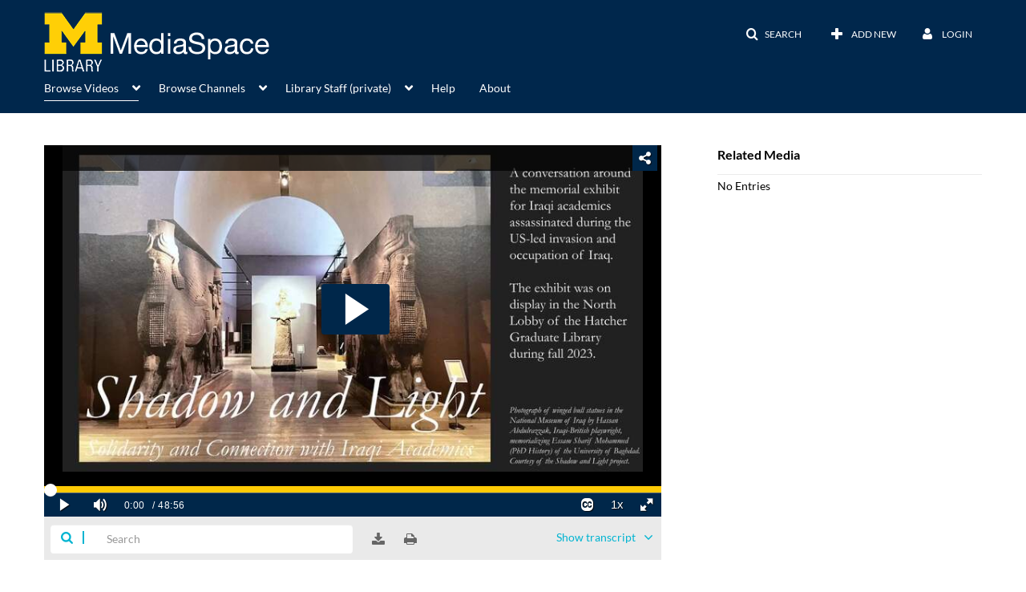

--- FILE ---
content_type: text/html; charset=UTF-8
request_url: https://lib.mivideo.it.umich.edu/entry/sidebar/related/1_nezqb6p3?format=ajax&_=1768957405615
body_size: 434
content:
{"content":[{"target":"#target","action":"replace","content":"    No Entries"}],"script":"document.querySelector(\"meta[name=xsrf-ajax-nonce]\").setAttribute(\"content\", \"[base64]\");"}

--- FILE ---
content_type: text/html; charset=UTF-8
request_url: https://lib.mivideo.it.umich.edu/default/entry/get-stats/id/1_nezqb6p3?format=ajax&_=1768957405616
body_size: 508
content:
{"script":"\n        $('#likes').removeClass('disabled').find('.stats-value').html('0');\n        $('#likes .screenreader-only').html('0 likes');\n    ;\n        $('#views').removeClass('disabled').find('.stats-value').html('15');\n        $('#views .screenreader-only').html('15 plays');\n    ;\n        $('#comments').removeClass('disabled').find('.stats-value').html('0');\n        $('#comments .screenreader-only').html('0 comments');\n    ;document.querySelector(\"meta[name=xsrf-ajax-nonce]\").setAttribute(\"content\", \"[base64]\");"}

--- FILE ---
content_type: text/html; charset=UTF-8
request_url: https://lib.mivideo.it.umich.edu/entry/is-liked/entryid/1_nezqb6p3?format=ajax&_=1768957405617
body_size: 625
content:
{"content":[{"target":"#likes span.stats-value","action":"replace","content":"0"}],"script":"$(\"#entryLike\").data(\"isLiked\", false);$(\"#entryLike\").attr(\"data-track\",\"Media Like\");$(\"#entryLike\").attr(\"aria-pressed\",\"false\");$(\"#entryLike\").attr(\"data-title\",\"Like\").attr(\"data-original-title\",\"Like\");$(\"#entryLike  i\").attr(\"class\",\"v2ui-like_new-icon\");$(\"#entryLike\").attr(\"aria-label\", \"Click to like media. Currently 0 likes\");$(\"#likesClick\").text(\"You unliked the media.\");$('#entryLike').tooltip('hide');document.querySelector(\"meta[name=xsrf-ajax-nonce]\").setAttribute(\"content\", \"[base64]\");"}

--- FILE ---
content_type: text/html; charset=UTF-8
request_url: https://lib.mivideo.it.umich.edu/default/entry/get-metadata/id/1_nezqb6p3?format=ajax&_=1768957405618
body_size: 2189
content:
{"content":[{"target":"#entry-metadata","action":"prependFade","content":"    <script type=\"text\/javascript\"  nonce=\"678620663772251323\">\n        (function() {\n            $(document).ready(function() {\n                kmsReact.ReactDOM.render(kmsReact.React.createElement(kmsReact.EntryMetadata, {\n                    metadata: [{\"value\":\"Stewardship\",\"attributes\":{\"class\":\"customdata\"},\"order\":0,\"subElements\":[{\"value\":\"mlibraryroomsupport\",\"attributes\":null,\"order\":0,\"subElements\":[\"mlibraryroomsupport\"],\"id\":null,\"type\":null,\"isMulti\":null,\"screenReaderLabel\":null}],\"id\":null,\"type\":\"textType\",\"isMulti\":false,\"screenReaderLabel\":null},{\"value\":\"Rights\",\"attributes\":{\"class\":\"customdata\"},\"order\":1,\"subElements\":[{\"value\":\"mlibraryroomsupport\",\"attributes\":null,\"order\":1,\"subElements\":[\"mlibraryroomsupport\"],\"id\":null,\"type\":null,\"isMulti\":null,\"screenReaderLabel\":null}],\"id\":null,\"type\":\"textType\",\"isMulti\":false,\"screenReaderLabel\":null},{\"value\":\"Credits\",\"attributes\":{\"class\":\"customdata\"},\"order\":2,\"subElements\":[{\"value\":\"mlibraryroomsupport\",\"attributes\":null,\"order\":2,\"subElements\":[\"mlibraryroomsupport\"],\"id\":null,\"type\":null,\"isMulti\":null,\"screenReaderLabel\":null}],\"id\":null,\"type\":\"textType\",\"isMulti\":false,\"screenReaderLabel\":null},{\"value\":\"Creation Date\",\"attributes\":{\"class\":\"customdata\"},\"order\":3,\"subElements\":[{\"value\":\"April 12th, 2024\",\"attributes\":null,\"order\":3,\"subElements\":[\"1712894400\"],\"id\":null,\"type\":null,\"isMulti\":null,\"screenReaderLabel\":null}],\"id\":null,\"type\":\"dateType\",\"isMulti\":false,\"screenReaderLabel\":null},{\"value\":\"Appears In\",\"attributes\":[],\"order\":1000,\"subElements\":[{\"value\":\"Library\",\"attributes\":{\"class\":\"entry__appears-in badge badge-info\",\"data-toggle\":\"tooltip\",\"data-placement\":\"top\",\"title\":\"Library\"},\"order\":0,\"subElements\":null,\"id\":null,\"type\":null,\"isMulti\":null,\"screenReaderLabel\":null,\"label\":\"Library\",\"href\":\"category\\\/Library\\\/10491641\"},{\"value\":\"Presentation\",\"attributes\":{\"class\":\"entry__appears-in badge badge-info\",\"data-toggle\":\"tooltip\",\"data-placement\":\"top\",\"title\":\"Presentation\"},\"order\":0,\"subElements\":null,\"id\":null,\"type\":null,\"isMulti\":null,\"screenReaderLabel\":null,\"label\":\"Presentation\",\"href\":\"category\\\/Presentation\\\/8539331\"}],\"id\":\"appearsIn\",\"type\":\"categories\",\"isMulti\":null,\"screenReaderLabel\":null}],\n                    context: {\"application\":{\"isLoggedIn\":false,\"userRole\":\"anonymousRole\",\"isKAF\":false,\"profileName\":\"MediaSpace\",\"enableLoadButton\":false,\"partnerId\":\"1038472\",\"serviceUrl\":\"https:\\\/\\\/www.kaltura.com\",\"cdnUrl\":\"https:\\\/\\\/cdnapisec.kaltura.com\",\"loadThumbnailWithKs\":false,\"dateType\":2,\"shortDateFormat\":\"MM\\\/DD\\\/YYYY\",\"eSearchInfoText\":\"To search for an exact match, please use Quotation Marks. Example: \\u201ccomputer\\u201d\",\"enableEntryTitles\":false,\"timeDisplay\":\"am-pm\",\"currentLocaleCode\":\"en\",\"weekStartDay\":\"1\",\"dateFormats\":{\"longDate\":\"MMMM Do, YYYY\",\"shortDate\":\"MMMM Do, YYYY\",\"longDateNoYear\":\"MMMM Do, YYYY\"},\"playlistThumbLink\":\"playlist-page\",\"unisphereWorkspaceUrl\":\"https:\\\/\\\/unisphere.nvp1.ovp.kaltura.com\\\/v1\",\"shouldCheckAsyncJobsStatus\":false,\"enableUnlisted\":true,\"cspNonce\":\"678620663772251323\",\"stickyNavbar\":false,\"userDataDisplay\":[\"name\",\"email\"],\"useUserTimezone\":false,\"timeZone\":\"America\\\/Detroit\"},\"search\":{\"eSearch\":{\"switchSortingToRelevance\":true}},\"calendar\":{\"getAppointmentUrl\":\"\\\/default\\\/calendar\\\/get-calendar-appointment\",\"showEmailOption\":false},\"eventPlatform\":{\"eventListItem\":{\"showThumbnail\":true,\"showPresenters\":true,\"showPresenterModal\":false,\"joinBuffer\":15}},\"categories\":{\"rootGalleryCategoryId\":\"8537751\"},\"toastMessages\":{\"info\":[],\"success\":[],\"warning\":[],\"error\":[]},\"analytics\":{\"serviceUrl\":\"analytics.kaltura.com\",\"appType\":1,\"appName\":\"MediaSpace\",\"moduleName\":\"default\",\"analyticsContext\":\"\"},\"inAppMessaging\":{\"ks\":\"[base64]\"},\"channelPlaylists\":{\"playlistDisplay\":\"player\"},\"watchlist\":{\"localStorageExpiry\":5},\"theming\":[]},\n                } ), document.getElementById(\"entry-metadata\"));\n            });\n        })();\n    <\/script>\n"}],"script":"$('#entry-metadata-msg').kmsEntryMetadataMssage('metadataReceived');document.querySelector(\"meta[name=xsrf-ajax-nonce]\").setAttribute(\"content\", \"[base64]\");"}

--- FILE ---
content_type: text/html; charset=UTF-8
request_url: https://lib.mivideo.it.umich.edu/default/entry/get-buttons/id/1_nezqb6p3/categoryid/10491641?format=ajax&_=1768957405619
body_size: 5286
content:
{"content":[{"target":"#entryButtons ul","action":"append","content":"<li  role=\"presentation\"><a id=\"tab-attachments-tab\"data-id=\"tab-attachments-tab\" href=\"\" data-original-title=\"\"  data-to=\"1\" class=\"btn responsiveSizePhone tab-attachments-tab attachments-tab-tab\" role=\"tab\" aria-controls=\"attachments-tab\" aria-selected=\"false\"><span class=\"tabLabel\"> Attachments<\/span><\/a><\/li>\n"},{"target":"#entryButtons ul","action":"append","content":"<li  role=\"presentation\"><a id=\"tab-share-tab\" data-id=\"tab-share-tab\" href=\"\" data-original-title=\"\"  data-to=\"2\" class=\"btn responsiveSizePhone tab-share-tab\" role=\"tab\" aria-controls=\"share-tab\" aria-selected=\"false\"><span class=\"tabLabel\"> Share<\/span><\/a><\/li>\n"},{"target":".js-inline-async","action":"append","content":"<div  id=\"eCaptions\" data-overflow=\"1\" role=\"presentation\"><a id=\"tab-eCaptions\"  data-id=\"tab-eCaptions\" data-to=\"3\" ><\/a><div class=\"\" id=\"entryeSearchForm\"><\/div>\n<script type=\"text\/javascript\"  nonce=\"2620650032858189007\">\n    $(function() {\n\n        var onSubmit = function(){\n            $('#tab-eCaptions').click();\n        };\n\n        var onClear = function(){\n            $('#entryButtons').find('> ul:not(#langCombo) > li:not(#Captions):first-child > a').click();\n        };\n\n        kmsReact.ReactDOM.render(kmsReact.React.createElement(kmsReact.Pages.EntrySearchForm, {\n            searchText: '',\n            placeholder: \"Search in video\",\n            live: true,\n            entryId: \"1_nezqb6p3\",\n            categoryId: \"10491641\",\n            context: {\"application\":{\"isLoggedIn\":false,\"userRole\":\"anonymousRole\",\"isKAF\":false,\"profileName\":\"MediaSpace\",\"enableLoadButton\":false,\"partnerId\":\"1038472\",\"serviceUrl\":\"https:\\\/\\\/www.kaltura.com\",\"cdnUrl\":\"https:\\\/\\\/cdnapisec.kaltura.com\",\"loadThumbnailWithKs\":false,\"dateType\":2,\"shortDateFormat\":\"MM\\\/DD\\\/YYYY\",\"eSearchInfoText\":\"To search for an exact match, please use Quotation Marks. Example: \\u201ccomputer\\u201d\",\"enableEntryTitles\":false,\"timeDisplay\":\"am-pm\",\"currentLocaleCode\":\"en\",\"weekStartDay\":\"1\",\"dateFormats\":{\"longDate\":\"MMMM Do, YYYY\",\"shortDate\":\"MMMM Do, YYYY\",\"longDateNoYear\":\"MMMM Do, YYYY\"},\"playlistThumbLink\":\"playlist-page\",\"unisphereWorkspaceUrl\":\"https:\\\/\\\/unisphere.nvp1.ovp.kaltura.com\\\/v1\",\"shouldCheckAsyncJobsStatus\":false,\"enableUnlisted\":true,\"cspNonce\":\"2620650032858189007\",\"stickyNavbar\":false,\"userDataDisplay\":[\"name\",\"email\"],\"useUserTimezone\":false,\"timeZone\":\"America\\\/Detroit\"},\"search\":{\"eSearch\":{\"switchSortingToRelevance\":true}},\"calendar\":{\"getAppointmentUrl\":\"\\\/default\\\/calendar\\\/get-calendar-appointment\",\"showEmailOption\":false},\"eventPlatform\":{\"eventListItem\":{\"showThumbnail\":true,\"showPresenters\":true,\"showPresenterModal\":false,\"joinBuffer\":15}},\"categories\":{\"rootGalleryCategoryId\":\"8537751\"},\"toastMessages\":{\"info\":[],\"success\":[],\"warning\":[],\"error\":[]},\"analytics\":{\"serviceUrl\":\"analytics.kaltura.com\",\"appType\":1,\"appName\":\"MediaSpace\",\"moduleName\":\"default\",\"analyticsContext\":\"\"},\"inAppMessaging\":{\"ks\":\"[base64]\"},\"channelPlaylists\":{\"playlistDisplay\":\"player\"},\"watchlist\":{\"localStorageExpiry\":5},\"theming\":[]},\n            targetId: \"entryButtons\",\n            onSubmitSearch: onSubmit,\n            onClear: onClear\n        } ), document.getElementById('entryeSearchForm'));\n    });\n<\/script>\n<\/div>\n"},{"target":"#entryCarousel .carousel-inner","action":"append","content":"    <div class=\"item \">\n        <div id=\"attachments-tab\" data-overflow=\"hidden\" class=\"row-fluid\" role=\"tabpanel\" aria-labelledby=\"tab-attachments-tab\"><script type=\"text\/javascript\"  nonce=\"2620650032858189007\">$(getAsyncContent('\/attachments\/index\/index\/entryid\/1_nezqb6p3\/entryView\/1', '#attachments-tab', 'click', '.tab-attachments-tab', '', 'small'));<\/script><\/div>\n    <\/div>\t\n        <div class=\"item \">\n        <div id=\"share-tab\" data-overflow=\"hidden\" class=\"row-fluid\" role=\"tabpanel\" aria-labelledby=\"tab-share-tab\">    <div class=\"item js-share-tab__container\">\n        <div class=\"js-share-tabs\">\n            <ul id=\"shareTab\" class=\"nav nav-tabs\" role=\"tablist\">\n                <li class='active '  id=\"directLink\" role=\"presentation\"><a class=\"directLink-tab\" id=\"directLink-tab\" data-id=\"directLink-tab\" data-original-title=\"Link to Media Page\" href=\"#directLink-pane\" aria-controls=\"directLink-pane\" data-toggle=\"tab\" role=\"tab\" aria-controls=\"directLink-pane\" aria-selected=\"true\" aria-label=\"Link to Media Page\">Link to Media Page<\/a><\/li>\n<li   role=\"presentation\"><a class=\"embedTextArea-pane-tab\" id=\"embedTextArea-pane-tab\" data-id=\"embedTextArea-pane-tab\" data-original-title=\"Embed\" href=\"#embedTextArea-pane-pane\" aria-controls=\"embedTextArea-pane-pane\" data-track=\"Generate Embed\" data-toggle=\"tab\" role=\"tab\" aria-controls=\"embedTextArea-pane-pane\" aria-selected=\"false\" aria-label=\"Embed\">Embed<\/a><\/li>\n<li   role=\"presentation\"><a class=\"oembed-pane-tab\" id=\"oembed-pane-tab\" data-id=\"oembed-pane-tab\" data-original-title=\"oEmbed\" href=\"#oembed-pane-pane\" aria-controls=\"oembed-pane-pane\" data-track=\"Generate oEmbed\" data-toggle=\"tab\" role=\"tab\" aria-controls=\"oembed-pane-pane\" aria-selected=\"false\" aria-label=\"oEmbed\">oEmbed<\/a><\/li>\n<li   id=\"emailLink\" role=\"presentation\"><a class=\"emailLink-tab\" id=\"emailLink-tab\" data-id=\"emailLink-tab\" data-original-title=\"Email\" href=\"#emailLink-pane\" aria-controls=\"emailLink-pane\" data-toggle=\"tab\" role=\"tab\" aria-controls=\"emailLink-pane\" aria-selected=\"false\" aria-label=\"Email\">Email<\/a><\/li>\n            <\/ul>\n        <\/div>\n        <div class=\"tab-content\">\n                            <div id=\"directLink-pane\" class=\"tab-pane active \" role=\"tabpanel\" aria-labelledby=\"directLink-tab\"><input type=\"text\" name=\"link_code\" id=\"mediaPageLink\" value=\"https:\/\/lib.mivideo.it.umich.edu\/media\/t\/1_nezqb6p3\/10491641\" class=\"span12 textCursor\" readonly=\"readonly\" autofocus=\"1\" \/>\n<form>\n    <div class=\"direct-link-timers-container row-fluid js-direct-link-timers-container\">\n        <div class=\"span2\">\n            <p class=\"player-v7-hidden\">Start & End Time:<\/p>\n            <p class=\"player-v7-visible\">Start Time:<\/p>\n        <\/div>\n        <div class=\"span10\">\n            \n<div  class=\"js-embed-timer-697025e03d574 embed-timer embed-timer--start js-embed-timer-start\" id=\"startTime\">\n    <input\n        type=\"checkbox\"\n        id=\"embed_timer_697025e03d574_enabled\"\n        class=\"embed-timer__checkbox screenreader-only\"\n    >\n    <label for=\"embed_timer_697025e03d574_enabled\" class=\"embed-timer__label inline\">\n        <i class=\"embed-timer__label-icon v2ui-check-unactive3-icon\" aria-hidden=\"true\"><\/i>\n        <span class=\"embed-timer__label-text\">Start at<\/span>\n    <\/label>\n    <div class=\"time-input-wrapper\">\n        <label for=\"embed_timer_697025e03d574_time\" class=\"inline\" aria-hidden=\"true\">hh\/mm\/ss<\/label>\n        <input\n            type=\"text\"\n            id=\"embed_timer_697025e03d574_time\"\n            class=\"embed-timer__time\"\n            placeholder=\"00:00:00\"\n            aria-label=\"The time format is hh\/mm\/ss\"\n        >\n    <\/div>\n    <button type=\"button\" class=\"embed-timer__now-button btn btn-link\" title=\"Set current video time as start time\">\n        <span class=\"screenreader-only\">\n            Set current video time as start time        <\/span>\n        <i class=\"v2ui-Clock-icon\" aria-hidden=\"true\"><\/i>\n    <\/button>\n    <input\n        type=\"hidden\"\n        name=\"startTime\"\n        value=\"\"\n        class=\"embed-timer__value\"\n    >\n<\/div>\n\n<script  nonce=\"2620650032858189007\">\n    new window.KApps.Embed.EmbedTimer($('.js-embed-timer-697025e03d574'));\n    $('.embed-timer__now-button').kmsTooltip();\n<\/script>\n<span class=\"player-v7-hidden\">\n<div  class=\"js-embed-timer-697025e03d5ad embed-timer js-embed-timer-end\" id=\"endTime\">\n    <input\n        type=\"checkbox\"\n        id=\"embed_timer_697025e03d5ad_enabled\"\n        class=\"embed-timer__checkbox screenreader-only\"\n    >\n    <label for=\"embed_timer_697025e03d5ad_enabled\" class=\"embed-timer__label inline\">\n        <i class=\"embed-timer__label-icon v2ui-check-unactive3-icon\" aria-hidden=\"true\"><\/i>\n        <span class=\"embed-timer__label-text\">End at<\/span>\n    <\/label>\n    <div class=\"time-input-wrapper\">\n        <label for=\"embed_timer_697025e03d5ad_time\" class=\"inline\" aria-hidden=\"true\">hh\/mm\/ss<\/label>\n        <input\n            type=\"text\"\n            id=\"embed_timer_697025e03d5ad_time\"\n            class=\"embed-timer__time\"\n            placeholder=\"00:00:00\"\n            aria-label=\"The time format is hh\/mm\/ss\"\n        >\n    <\/div>\n    <button type=\"button\" class=\"embed-timer__now-button btn btn-link\" title=\"Set current video time as end time\">\n        <span class=\"screenreader-only\">\n            Set current video time as end time        <\/span>\n        <i class=\"v2ui-Clock-icon\" aria-hidden=\"true\"><\/i>\n    <\/button>\n    <input\n        type=\"hidden\"\n        name=\"endTime\"\n        value=\"\"\n        class=\"embed-timer__value\"\n    >\n<\/div>\n\n<script  nonce=\"2620650032858189007\">\n    new window.KApps.Embed.EmbedTimer($('.js-embed-timer-697025e03d5ad'));\n    $('.embed-timer__now-button').kmsTooltip();\n<\/script>\n<\/span>        <\/div>\n    <\/div>\n<\/form>\n    <script  nonce=\"2620650032858189007\">\n        (function ($) {\n            var $link = $('#mediaPageLink');\n            var link = $link.val();\n\n            var $timersParent = $('.js-direct-link-timers-container');\n\n            \/\/ get time selectors' controllers\n            var startTimeCtrl = $timersParent.find('.js-embed-timer-start').data('controller');\n            var endTimeCtrl = $timersParent.find('.js-embed-timer-end').data('controller');\n\n            \/\/ listen for the bubbled up 'change' events from the time selectors\n            $timersParent.on('change', function () {\n                var params = {};\n\n                var st = startTimeCtrl.getValue();\n                if (st) {\n                    params.st = st;\n                }\n\n                var ed = endTimeCtrl.getValue();\n                if (ed) {\n                    params.ed = ed;\n                }\n\n                \/\/ url-encode start\/end time params\n                var suffix = $.param(params);\n\n                \/\/ update the value of the link element\n                $link.val(link + (suffix ? '?' + suffix : ''));\n            });\n        }(window.jQuery));\n    <\/script>\n<\/div><script  nonce=\"2620650032858189007\">$(function(){$(\"#directLink-tab\").trigger(\"click\")})<\/script> <div id=\"embedTextArea-pane-pane\" class=\"tab-pane  \" role=\"tabpanel\" aria-labelledby=\"embedTextArea-pane-tab\"><span class=\"loadingMsg hidden\"><\/span><script type=\"text\/javascript\"  nonce=\"2620650032858189007\">$(getAsyncContent('\/embed\/index\/embed-tab-content\/entryid\/1_nezqb6p3\/categoryid\/10491641\/embedType\/iframe', '#embedTextArea-pane-pane', 'click', '#embedTextArea-pane-tab', '', 'small'));<\/script><\/div><div id=\"oembed-pane-pane\" class=\"tab-pane  \" role=\"tabpanel\" aria-labelledby=\"oembed-pane-tab\"><span class=\"loadingMsg hidden\"><\/span><script type=\"text\/javascript\"  nonce=\"2620650032858189007\">$(getAsyncContent('\/oembed\/index\/index\/entryid\/1_nezqb6p3', '#oembed-pane-pane', 'click', '#oembed-pane-tab', '', 'small'));<\/script><\/div><div id=\"emailLink-pane\" class=\"tab-pane  \" role=\"tabpanel\" aria-labelledby=\"emailLink-tab\"><div class=\"alert in active\">Share this media via Email<\/div><a href=\"mailto:?subject=Login has shared a video with you on U-M%20Library%20MediaSpace%20%7C%20MiVideo&body=https%3A%2F%2Flib.mivideo.it.umich.edu%2Fmedia%2Ft%2F1_nezqb6p3%0D%0A%0D%0APodcast%3A%20Shadow%20and%20Light%0D%0AA%20podcast%20conversation%20recorded%202%20April%202024%20with%20Iraqi%20students%20Nooralhuda%20Omar%2C%20Neil%20Nakkash%2C%20and%20Jude%20Yousif%20%28Iraqi%20American%20Union%20at%20the%20University%20of%20Michigan%29%20hosted%20by%202023%20Michigan%20Library%20Scholars%20and%202023-2024%20Library%20Engagement%20Fellows%20Zainab%20Hakim%20and%20Serena%20Safawi.%20%0D%0A%0D%0AIn%20the%20conversation%2C%20Noor%2C%20Neil%2C%20Jude%2C%20Zainab%2C%20and%20Serena%20reflect%20on%20the%20Shadow%20and%20Light%3A%20Solidarity%20and%20Connection%20with%20Iraqi%20Academics%20---%20a%20memorial%20exhibit%20and%20associated%20learning%20events%2C%20held%20in%20the%20Hatcher%20Graduate%20Library%20during%202023-2024.%20%0D%0ACo-curated%20by%20Zainab%20and%20Serena%20with%20librarian%20Evyn%20Kropf%2C%20%20the%20exhibit%20drew%20on%20the%20work%20of%20the%20Shadow%20and%20Light%20project%2C%20an%20initiative%20memorializing%20Iraqi%20academics%20assassinated%20during%20the%20US-led%20invasion%20and%20occupation%20of%20Iraq.%20Reaching%20beyond%20the%20contributed%20memorials%2C%20the%20exhibit%20invited%20deeper%20connection%20with%20the%20experiences%20of%20the%20targeted%20academics%20and%20the%20richness%20of%20Iraqi%20academic%20life%20through%20their%20written%20legacies%20and%20the%20testimonies%20of%20surviving%20academics%2C%20many%20of%20whom%20were%20driven%20into%20exile.%20%0D%0A%0D%0ACompanion%20learning%20events%20co-organized%20in%20partnership%20with%20the%20Iraqi%20American%20Union%20at%20the%20University%20of%20Michigan%20and%20with%20contributions%20from%20current%20Iraqi%20faculty%20and%20students%20were%20offered%20---%20%22Afterlife%20of%20Occupation%3A%20Iraqi%20Academia%20and%20the%20Peripheries%20of%20Resurgence%22%20with%20Noor%2C%20Dr%20Ali%\"  id=\"mailtoLink\" class=\"btn btn-primary\" role=\"button\">Share by email<\/a><\/div>                    <\/div>\n    <\/div>\n<script  nonce=\"2620650032858189007\">\n    $(function() {\n        var $shareTab = $('#tab-share-tab'),\n            $tabs = $('.js-share-tabs'),\n            container = document.querySelector(\".js-share-tab__container\"),\n            $carousel = $(\"#entryCarousel\").find(\".carousel-inner\"),\n            padding = 50;\n\n        $shareTab.on('click',function() {\n            setTimeout(function() {\n                $tabs.trigger(\"tabs:share-tab-clicked\");\n            }, 0);\n        });\n    $('#mediaPageLink').kmsSelectText();\n\n    $('#mailtoLink').on('click', function() {\n        sendButtonClickAnalytics(\n            'Media Share - Email (non-DS)',\n            'Entry View',\n            11        );\n    });\n\n\n        $tabs.shrink({\n            maximized: \"#shareTab > li\",\n            event: \"tabs:share-tab-clicked\",\n            opened: function(height) {\n                if (height + padding > container.getBoundingClientRect().height ) {\n                    $carousel.css(\"overflow\", \"visible\");\n                }\n            },\n            closed: function() {\n                $carousel.css(\"overflow\", \"\");\n            }\n        });\n    });\n<\/script>\n<\/div>\n    <\/div>\t\n        <div class=\"item \">\n        <div id=\"eCaptions-target\" data-overflow=\"visible\" class=\"row-fluid\" role=\"tabpanel\" aria-labelledby=\"tab-eCaptions\">Loading<\/div>\n    <\/div>\t\n    "}],"script":"$('#entryButtons ul').kmsEllipsisLoad('stop');;$('.js-entry-buttons').trigger('entry:buttons-loaded') ;$('#entryButtons').removeClass('loading');$('.carousel-nav a[data-to]').kmsCarouselNavUpdate('#entryCarousel', [{\"id\":\"attachments-tab\",\"dest\":\"attachments-tab\"},{\"id\":\"share-tab\",\"dest\":\"share-tab\"},{\"id\":\"eCaptions\",\"dest\":\"eCaptions-target\"}]);$('body').trigger('entry-buttons-loaded') ;document.querySelector(\"meta[name=xsrf-ajax-nonce]\").setAttribute(\"content\", \"[base64]\");"}

--- FILE ---
content_type: text/html; charset=UTF-8
request_url: https://lib.mivideo.it.umich.edu/default/entry/get-tabs/id/1_nezqb6p3/categoryid/10491641?format=ajax&_=1768957405620
body_size: 1063
content:
{"content":[{"target":"#bottom_tabs","action":"prependFade","content":"<ul class=\"nav nav-tabs\" role=\"tablist\">\n\t<li class='active '  role=\"presentation\"><a class=\"comments-tab-tab\" id=\"comments-tab-tab\" data-id=\"comments-tab-tab\" data-original-title=\"Comments\" href=\"#comments-tab-pane\" aria-controls=\"comments-tab-pane\" data-toggle=\"tab\" role=\"tab\" aria-controls=\"comments-tab-pane\" aria-selected=\"true\" aria-label=\"Comments\">Comments<\/a><\/li>\n<li class='  hidden-desktop sidebar'  role=\"presentation\"><a class=\"related-tab-tab\" id=\"related-tab-tab\" data-id=\"related-tab-tab\" data-original-title=\"Related Media\" href=\"#related-tab-pane\" aria-controls=\"related-tab-pane\" data-toggle=\"tab\" role=\"tab\" aria-controls=\"related-tab-pane\" aria-selected=\"false\" aria-label=\"Related Media\">Related Media<\/a><\/li>\n<\/ul>\n"},{"target":"#bottom_tabs .tab-content","action":"prependFade","content":"<div id=\"comments-tab-pane\" class=\"tab-pane active \" role=\"tabpanel\" aria-labelledby=\"comments-tab-tab\"><span class=\"loadingMsg \"><\/span><script type=\"text\/javascript\"  nonce=\"8484222272227715795\">$(getAsyncContent('\/comments\/index\/index\/module\/default\/controller\/entry\/action\/get-tabs\/id\/1_nezqb6p3\/categoryid\/10491641\/format\/ajax\/_\/1768957405620\/entryId\/1_nezqb6p3', '#comments-tab-pane', 'click', '#comments-tab-tab', '', 'small'));<\/script><\/div><script  nonce=\"8484222272227715795\">$(function(){$(\"#comments-tab-tab\").trigger(\"click\")})<\/script> <div id=\"related-tab-pane\" class=\"tab-pane   hidden-desktop sidebar\" role=\"tabpanel\" aria-labelledby=\"related-tab-tab\"><span class=\"loadingMsg hidden\"><\/span><script type=\"text\/javascript\"  nonce=\"8484222272227715795\">$(getAsyncContent('\/related\/index\/index\/entryId\/1_nezqb6p3', '#related-tab-pane', 'click', '#related-tab-tab', '', 'small'));<\/script><\/div>"}],"script":"$('#entry-metadata-msg').kmsEntryMetadataMssage('tabsReceived');$('#bottom_tabs .tab-content .tab-pane').css('display','');document.querySelector(\"meta[name=xsrf-ajax-nonce]\").setAttribute(\"content\", \"[base64]\");"}

--- FILE ---
content_type: text/html; charset=UTF-8
request_url: https://lib.mivideo.it.umich.edu/default/entry/resolve-actions/id/1_nezqb6p3?format=ajax&_=1768957405621
body_size: 541
content:
{"content":[{"target":"#entryCarousel .carousel-inner","action":"append","content":""}],"script":"$('.carousel-nav a[data-to]').kmsCarouselNavUpdate('#entryCarousel', []);$('#entryActions').removeClass('with-placeholders');$('body').trigger('entry-actions-resolved') ;document.querySelector(\"meta[name=xsrf-ajax-nonce]\").setAttribute(\"content\", \"[base64]\");"}

--- FILE ---
content_type: text/html; charset=UTF-8
request_url: https://lib.mivideo.it.umich.edu/comments/index/index/module/default/controller/entry/action/get-tabs/id/1_nezqb6p3/categoryid/10491641/format/ajax/_/1768957405620/entryId/1_nezqb6p3?format=ajax&_=1768957405622
body_size: 1017
content:
{"content":[{"target":"#comments-tab-pane","action":"add","content":"<script  nonce=\"8633560673620046017\">\n    var defaultCommentsText = \"Add a Comment\";\n    var defaultReplyText = \"Add a Reply\";\n<\/script>\n<div class=\"row-fluid no-space\">\n    \t     \t        <a id=\"add_comment\" class=\"btn text-right pull-right\" href=\"\/user\/login?ref=\/media\/t\/1_nezqb6p3\"><i class=\"icon icon-plus\"><\/i>&nbsp;Add a comment<\/a>\n\t    \t    <div class=\"row-fluid\" id='commentsWrapper'>\n\t        \t    <\/div>\n\t    \t    \t<script  nonce=\"8633560673620046017\">\n\t\t\/\/ add a comment animation\/\/\n    \t$(\"#commentsbox\").on('focus',function() {\n        \t$(this).animate({\n            \twidth: '100%',\n            \theight: '80px'\n        \t}, \"slow\");\n        \t$('#add-comment').removeClass('hidden');\n    \t});\n\t<\/script>\n<\/div>\n"}],"script":"\n    startTimedCommentsListener();\n\n\t$(document).ready(function() {\n\t    \/\/ add a comment animation\/\/\n\t    $(\"#commentsbox\").focus(function() {\n\t        $(this).animate({\n\t            width: '100%',\n\t            height: '80px'\n\t        }, \"slow\");\n\t        $('#add-comment').removeClass('hidden');\n\n        try{\n            kdpEvaluateWrapper(\"{video.player.currentTime}\", updateCommentBoxCurrentTime);\n        }catch(e){}\n        try{\n            updateCommentBoxCurrentTime(kalturaPlayer.currentTime);\n        }catch(e){}\n        \/\/ start listening for registration of click onto timed comments\n    })});\n;document.querySelector(\"meta[name=xsrf-ajax-nonce]\").setAttribute(\"content\", \"[base64]\");"}

--- FILE ---
content_type: text/css;charset=UTF-8
request_url: https://cdnsecakmi.kaltura.com/p/1038472/sp/103847200/raw/entry_id/1_9wi4v572/version/100111
body_size: 30613
content:
@keyframes
pulse{0%{background-color:rgba(165,165,165,0.1)}50%{background-color:rgba(165,165,165,0.3)}100%{background-color:rgba(165,165,165,0.1)}}.clearfix{*zoom:1}.clearfix:before,.clearfix:after{display:table;content:"";line-height:0}.clearfix:after{clear:both}.hide-text{font:0/0 a;color:transparent;text-shadow:none;background-color:transparent;border:0}.input-block-level{display:block;width:100%;min-height:30px;-webkit-box-sizing:border-box;-moz-box-sizing:border-box;box-sizing:border-box}.secondary-icon-mixin{color:#666}.secondary-icon-mixin.icon-white{color:#666 !important}body.module-home
#wrap{width:100%;padding-top:0;margin-right:0;margin-left:0}body.module-home .thumbnail-info__container{width:100%;height:100%;position:absolute;left:0;top:0;margin-left:12px}body.module-home #entrySlider .carousel-inner .carousel-caption,
body.module-home #entrySlider .carousel-inner
.thumb_time{width:940px}@media (max-width: 767px){body.module-home #entrySlider .carousel-inner .carousel-caption,
body.module-home #entrySlider .carousel-inner
.thumb_time{width:auto;margin-right:12px;margin-left:12px}}@media (max-width: 979px) and (min-width: 768px){body.module-home #entrySlider .carousel-inner .carousel-caption,
body.module-home #entrySlider .carousel-inner
.thumb_time{width:724px}}@media (min-width: 1200px){body.module-home #entrySlider .carousel-inner .carousel-caption,
body.module-home #entrySlider .carousel-inner
.thumb_time{width:1170px}}@media (min-width: 1336px){body.module-home #entrySlider .carousel-inner .carousel-caption,
body.module-home #entrySlider .carousel-inner
.thumb_time{width:1200px}}@media (min-width: 1600px){body.module-home #entrySlider .carousel-inner .carousel-caption,
body.module-home #entrySlider .carousel-inner
.thumb_time{width:1470px}}body.module-home #entrySlider .carousel-indicators-outer-wrapper .carousel-indicators-wrapper{width:940px}@media (max-width: 767px){body.module-home #entrySlider .carousel-indicators-outer-wrapper .carousel-indicators-wrapper{width:auto;margin-right:12px;margin-left:12px}}@media (max-width: 979px) and (min-width: 768px){body.module-home #entrySlider .carousel-indicators-outer-wrapper .carousel-indicators-wrapper{width:724px}}@media (min-width: 1200px){body.module-home #entrySlider .carousel-indicators-outer-wrapper .carousel-indicators-wrapper{width:1170px}}@media (min-width: 1336px){body.module-home #entrySlider .carousel-indicators-outer-wrapper .carousel-indicators-wrapper{width:1200px}}@media (min-width: 1600px){body.module-home #entrySlider .carousel-indicators-outer-wrapper .carousel-indicators-wrapper{width:1470px}}body.module-home
#entrySlider{margin-bottom:0px;text-align:center}body.module-home #entrySlider .carousel-inner .photo-group.featured_wrapper,
body.module-home #entrySlider .carousel-inner
.showminwidth{max-height:400px}@media (max-width: 480px){body.module-home #entrySlider .carousel-inner .photo-group.featured_wrapper,
body.module-home #entrySlider .carousel-inner
.showminwidth{max-height:218px;text-align:left}}@media (min-width: 480px) and (max-width: 768px){body.module-home #entrySlider .carousel-inner .photo-group.featured_wrapper,
body.module-home #entrySlider .carousel-inner
.showminwidth{max-height:254px;text-align:left}}@media (min-width: 767px) and (max-width: 1199px){body.module-home #entrySlider .carousel-inner .photo-group.featured_wrapper,
body.module-home #entrySlider .carousel-inner
.showminwidth{max-height:254px}}@media (min-width: 1024px) and (max-width: 1199px){body.module-home #entrySlider .carousel-inner .photo-group.featured_wrapper,
body.module-home #entrySlider .carousel-inner
.showminwidth{max-height:366px}}body.module-home #entrySlider .carousel-inner .photo-group.featured_wrapper a:focus .carmain
img{outline:thin solid #333;outline:5px
auto -webkit-focus-ring-color;outline-offset:-2px}body.module-home #entrySlider .carousel-inner .showminwidth
img{width:100%}@media (max-width: 480px){body.module-home #entrySlider .carousel-inner .showminwidth
img{width:100%}}@media (min-width: 480px) and (max-width: 767px){body.module-home #entrySlider .carousel-inner .showminwidth
img{bottom:88px}}@media (min-width: 768px) and (max-width: 1199px){body.module-home #entrySlider .carousel-inner .showminwidth
img{position:relative;bottom:88px}}@media (min-width: 1024px) and (max-width: 1199px){body.module-home #entrySlider .carousel-inner .showminwidth
img{bottom:132px}}@media (min-width: 1200px){body.module-home #entrySlider .carousel-inner .showminwidth
img{position:relative;bottom:220px}}body.module-home #entrySlider .carousel-inner .overlay-wrapper{position:absolute;top:0px;right:0px !important;left:0px !important;height:100%;background:rgba(0,0,0,0.15);font-style:normal;z-index:6}body.module-home #entrySlider .carousel-inner .carousel-caption{margin:auto;padding:0px;text-align:left;background:none;bottom:inherit;top:78px;left:0px !important;right:0px !important}@media (max-width: 480px){body.module-home #entrySlider .carousel-inner .carousel-caption{position:absolute}}body.module-home #entrySlider .carousel-inner .carousel-caption
.thumb_icon{position:relative;display:inline-block}body.module-home #entrySlider .carousel-inner .carousel-caption .thumb_icon
.thumb_icon_desc{margin-top:0}body.module-home #entrySlider .carousel-inner .carousel-caption .home__carousel-entry-duration,
body.module-home #entrySlider .carousel-inner .carousel-caption.includes-icon-desc
.thumb_icon{margin-bottom:5px}body.module-home #entrySlider .carousel-inner .carousel-caption
.entryTitle{color:white}body.module-home #entrySlider .carousel-inner .carousel-caption .home__carousel-entry-title{font-size:37px;line-height:1.32;letter-spacing:1px;max-height:147px;overflow:hidden;text-overflow:ellipsis}@media (max-width: 1199px){body.module-home #entrySlider .carousel-inner .carousel-caption .home__carousel-entry-title{max-width:400px;max-height:110px}}@media (max-width: 1023px){body.module-home #entrySlider .carousel-inner .carousel-caption .home__carousel-entry-title{max-width:300px;max-height:80px}}@media (min-width: 1200px){body.module-home #entrySlider .carousel-inner .carousel-caption .home__carousel-entry-title{max-width:40%}}@media (max-width: 767px){body.module-home #entrySlider .carousel-inner .carousel-caption .home__carousel-entry-title{max-height:70px}}@media (max-width: 480px){body.module-home #entrySlider .carousel-inner .carousel-caption .home__carousel-entry-title{max-height:55px}}@media (max-width: 480px){body.module-home #entrySlider .carousel-inner .carousel-caption{top:84px}body.module-home #entrySlider .carousel-inner .carousel-caption.includes-icon-desc{top:20px}body.module-home #entrySlider .carousel-inner .carousel-caption.includes-icon-desc
.thumb_icon{margin-bottom:68px}body.module-home #entrySlider .carousel-inner .carousel-caption.includes-icon-desc .home__carousel-entry-title{max-height:75px}body.module-home #entrySlider .carousel-inner .carousel-caption .home__carousel-entry-title{font-size:20px}}@media (min-width: 480px) and (max-width: 767px){body.module-home #entrySlider .carousel-inner .carousel-caption.includes-icon-desc{top:26px}body.module-home #entrySlider .carousel-inner .carousel-caption.includes-icon-desc
.thumb_icon{margin-bottom:58px}body.module-home #entrySlider .carousel-inner .carousel-caption.includes-icon-desc .home__carousel-entry-title{max-height:95px}body.module-home #entrySlider .carousel-inner .carousel-caption .home__carousel-entry-title{font-size:25px}}@media (min-width: 768px) and (max-width: 1023px){body.module-home #entrySlider .carousel-inner .carousel-caption{top:27px}body.module-home #entrySlider .carousel-inner .carousel-caption .home__carousel-entry-title{font-size:30px}}@media (min-width: 1024px) and (max-width: 1199px){body.module-home #entrySlider .carousel-inner .carousel-caption{top:32px}body.module-home #entrySlider .carousel-inner .carousel-caption .home__carousel-entry-title{font-size:43px}}body.module-home #entrySlider .carousel-inner .carousel-caption p:not(.thumb_icon_desc){display:none}body.module-home #entrySlider .carousel-inner
.thumb_time{height:30px;margin:auto auto 78px;left:0;right:0;bottom:0;opacity:1;background:none}body.module-home #entrySlider .carousel-inner .thumb_time
p.thumb_time_content{padding:0;float:left}@media (min-width: 767px) and (max-width: 1023px){body.module-home #entrySlider .carousel-inner
.thumb_time{margin-bottom:40px}}@media (min-width: 1024px) and (max-width: 1199px){body.module-home #entrySlider .carousel-inner
.thumb_time{margin-bottom:48px;font-size:16px}}@media (max-width: 767px){body.module-home #entrySlider .carousel-inner
.thumb_time{margin-bottom:32px;height:20px}body.module-home #entrySlider .carousel-inner .thumb_time p.thumb_time_content .views,
body.module-home #entrySlider .carousel-inner .thumb_time p.thumb_time_content
.duration{margin-right:12px}body.module-home #entrySlider .carousel-inner .thumb_time p.thumb_time_content .views i,
body.module-home #entrySlider .carousel-inner .thumb_time p.thumb_time_content .duration
i{margin-right:7px}}@media (max-width: 480px){body.module-home #entrySlider .carousel-inner
.thumb_time{margin-bottom:16px}}body.module-home #entrySlider .carousel-inner
.thumb_icon_content{display:none}@media (max-width: 1199px){body.module-home #entrySlider .carousel-inner
.showfullwidth{display:none}body.module-home #entrySlider .carousel-inner
.showminwidth{display:block !important}body.module-home #entrySlider .carousel-inner
.thumb_icon{position:relative;display:inline-block;left:auto !important;right:auto;text-align:left;width:940px}body.module-home #entrySlider .carousel-inner .thumb_icon
.thumb_icon_desc{display:inline;left:0px}}@media (max-width: 1199px) and (max-width: 767px){body.module-home #entrySlider .carousel-inner
.thumb_icon{width:auto;margin-right:12px;margin-left:12px}}@media (max-width: 1199px) and (max-width: 979px) and (min-width: 768px){body.module-home #entrySlider .carousel-inner
.thumb_icon{width:724px}}@media (max-width: 1199px) and (min-width: 1200px){body.module-home #entrySlider .carousel-inner
.thumb_icon{width:1170px}}@media (max-width: 1199px) and (min-width: 1336px){body.module-home #entrySlider .carousel-inner
.thumb_icon{width:1200px}}@media (max-width: 1199px) and (min-width: 1600px){body.module-home #entrySlider .carousel-inner
.thumb_icon{width:1470px}}@media (max-width: 1199px) and (max-width: 480px){body.module-home #entrySlider .carousel-inner
.thumb_icon{margin-right:0px;margin-left:0px}}@media (max-width: 1199px) and (min-width: 480px) and (max-width: 768px){body.module-home #entrySlider .carousel-inner
.thumb_icon{margin-right:0px;margin-left:0px}}body.module-home #entrySlider.carhiderightleft .carousel-inner .photo-group.featured_wrapper a:focus .showminwidth .overlay-wrapper{outline:thin solid #333;outline:5px
inset -webkit-focus-ring-color;outline-offset:-5px}@media (max-width: 1199px){body.module-home #entrySlider.carenrightleft .showminwidth
svg{height:auto;min-height:400px;-webkit-transform:scale(1.50);-moz-transform:scale(1.50);-ms-transform:scale(1.50);-o-transform:scale(1.50);transform:scale(1.50) translateZ(0)}body.module-home #entrySlider.carenrightleft .showminwidth svg
image{filter:none}}@media (min-width: 1200px){body.module-home #entrySlider.carenrightleft
.thumb_icon{position:relative;display:inline-block;left:auto !important;right:auto;text-align:left;width:940px}body.module-home #entrySlider.carenrightleft .thumb_icon
.thumb_icon_desc{display:inline}body.module-home #entrySlider.carenrightleft
.showfullwidth{max-height:400px;position:relative;z-index:5;text-align:center}body.module-home #entrySlider.carenrightleft
.showminwidth{display:block;text-align:left}body.module-home #entrySlider.carenrightleft .showminwidth
img{-moz-filter:blur(20px);-webkit-filter:blur(20px);-o-filter:blur(20px);-ms-filter:blur(20px);filter:blur(20px);position:absolute;top:0px;-webkit-transform:scale(1.03);-moz-transform:scale(1.03);-ms-transform:scale(1.03);-o-transform:scale(1.03);transform:scale(1.03) translateZ(0)}body.module-home #entrySlider.carenrightleft .showminwidth
svg{position:absolute;top:0px;-webkit-transform:scale(1.50);-moz-transform:scale(1.50);-ms-transform:scale(1.50);-o-transform:scale(1.50);transform:scale(1.50) translateZ(0)}body.module-home #entrySlider.carenrightleft .showminwidth .overlay-wrapper{position:absolute;top:0px;right:0px !important;left:0px !important;height:100%;background:rgba(0,0,0,0.35);z-index:4}body.module-home #entrySlider.carenrightleft div.carleft,
body.module-home #entrySlider.carenrightleft
div.carright{display:none}body.module-home #entrySlider.carenrightleft
div.carmain{height:401px;width:940px;display:inline-block;float:none}body.module-home #entrySlider.carenrightleft div.carmain
img{float:right;width:auto;margin-top:50px;border:1px
solid rgba(255,255,255,0.3)}body.module-home #entrySlider.carenrightleft div.carmain svg
img{display:block;visibility:visible}body.module-home #entrySlider.carenrightleft
.featured_wrapper{text-align:center}}@media (min-width: 1200px) and (max-width: 767px){body.module-home #entrySlider.carenrightleft
.thumb_icon{width:auto;margin-right:12px;margin-left:12px}}@media (min-width: 1200px) and (max-width: 979px) and (min-width: 768px){body.module-home #entrySlider.carenrightleft
.thumb_icon{width:724px}}@media (min-width: 1200px) and (min-width: 1200px){body.module-home #entrySlider.carenrightleft
.thumb_icon{width:1170px}}@media (min-width: 1200px) and (min-width: 1336px){body.module-home #entrySlider.carenrightleft
.thumb_icon{width:1200px}}@media (min-width: 1200px) and (min-width: 1600px){body.module-home #entrySlider.carenrightleft
.thumb_icon{width:1470px}}@media (min-width: 1200px) and (max-width: 767px){body.module-home #entrySlider.carenrightleft
div.carmain{width:auto;margin-right:12px;margin-left:12px}}@media (min-width: 1200px) and (max-width: 979px) and (min-width: 768px){body.module-home #entrySlider.carenrightleft
div.carmain{width:724px}}@media (min-width: 1200px) and (min-width: 1200px){body.module-home #entrySlider.carenrightleft
div.carmain{width:1170px}}@media (min-width: 1200px) and (min-width: 1336px){body.module-home #entrySlider.carenrightleft
div.carmain{width:1200px}}@media (min-width: 1200px) and (min-width: 1600px){body.module-home #entrySlider.carenrightleft
div.carmain{width:1470px}}body.module-home #entrySlider .carousel-indicators-outer-wrapper{visibility:hidden;position:absolute;top:17px;right:0;width:100%;z-index:7}@media (min-width: 766px){body.module-home #entrySlider .carousel-indicators-outer-wrapper{top:30px}}body.module-home #entrySlider .carousel-indicators-outer-wrapper .carousel-indicators-wrapper{margin:auto;height:50px}body.module-home #entrySlider .carousel-indicators-outer-wrapper .carousel-indicators-wrapper .carousel-indicators{position:relative;float:right;right:0px !important;top:inherit}body.module-home #entrySlider .carousel-indicators-outer-wrapper .carousel-indicators-wrapper .carousel-indicators
li{width:8px;height:8px;border-radius:100%;border:none;background-color:#d7d7d7;margin-left:6px;opacity:0.5;filter:alpha(0.5)}@media (min-width: 767px) and (max-width: 1023px){body.module-home #entrySlider .carousel-indicators-outer-wrapper .carousel-indicators-wrapper .carousel-indicators
li{width:9px;height:9px;margin-left:8px}}@media (min-width: 1023px) and (max-width: 1199px){body.module-home #entrySlider .carousel-indicators-outer-wrapper .carousel-indicators-wrapper .carousel-indicators
li{width:13px;height:13px;margin-left:11px}}body.module-home #entrySlider .carousel-indicators-outer-wrapper .carousel-indicators-wrapper .carousel-indicators li:hover{opacity:1;filter:alpha(1)}body.module-home #entrySlider .carousel-indicators-outer-wrapper .carousel-indicators-wrapper .carousel-indicators
.active{background-color:#d8d8d8;opacity:1}body.module-home #entrySlider .carousel-control{opacity:0;border:none;background:none;top:50%;font-weight:normal;z-index:7}body.module-home #entrySlider .carousel-control:before{-webkit-transition:opacity 0.2s;-moz-transition:opacity 0.2s;-ms-transition:opacity 0.2s;-o-transition:opacity 0.2s;transition:opacity 0.2s}body.module-home #entrySlider .carousel-control.right:before{font-family:"FontAwesome";content:"\f105"}body.module-home #entrySlider .carousel-control.left:before{font-family:"FontAwesome";content:"\f104"}body.module-home #entrySlider:hover .carousel-control.right{opacity:inherit}body.module-home #entrySlider:hover .carousel-control.left{opacity:inherit}body.module-home #entrySlider .carousel-control:focus{opacity:inherit}@media (min-width: 1200px){body.module-home #entrySlider.carenrightleft .carousel-control{display:inline-block;left:auto;right:auto;text-align:right}body.module-home #entrySlider.carenrightleft .carousel-control.right{position:relative;bottom:220px}body.module-home #entrySlider.carenrightleft .carousel-control.left{position:relative;bottom:200px}}@media (min-width: 1200px) and (max-width: 1299px){body.module-home #entrySlider.carenrightleft .carousel-control.right{-webkit-transform:translateX(550px) translateY(20px);-moz-transform:translateX(550px) translateY(20px);-ms-transform:translateX(550px) translateY(20px);-o-transform:translateX(550px) translateY(20px);transform:translateX(550px) translateY(20px) translateZ(0)}body.module-home #entrySlider.carenrightleft .carousel-control.left{-webkit-transform:translateX(-10px);-moz-transform:translateX(-10px);-ms-transform:translateX(-10px);-o-transform:translateX(-10px);transform:translateX(-10px) translateZ(0)}}@media (min-width: 1300px) and (max-width: 1335px){body.module-home #entrySlider.carenrightleft .carousel-control.right{-webkit-transform:translateX(580px) translateY(20px);-moz-transform:translateX(580px) translateY(20px);-ms-transform:translateX(580px) translateY(20px);-o-transform:translateX(580px) translateY(20px);transform:translateX(580px) translateY(20px) translateZ(0)}body.module-home #entrySlider.carenrightleft .carousel-control.left{-webkit-transform:translateX(20px);-moz-transform:translateX(20px);-ms-transform:translateX(20px);-o-transform:translateX(20px);transform:translateX(20px) translateZ(0)}}@media (min-width: 1336px) and (max-width: 1599px){body.module-home #entrySlider.carenrightleft .carousel-control.right{-webkit-transform:translateX(610px) translateY(20px);-moz-transform:translateX(610px) translateY(20px);-ms-transform:translateX(610px) translateY(20px);-o-transform:translateX(610px) translateY(20px);transform:translateX(610px) translateY(20px) translateZ(0)}body.module-home #entrySlider.carenrightleft .carousel-control.left{-webkit-transform:translateX(20px);-moz-transform:translateX(20px);-ms-transform:translateX(20px);-o-transform:translateX(20px);transform:translateX(20px) translateZ(0)}}@media (min-width: 1600px){body.module-home #entrySlider.carenrightleft .carousel-control.right{-webkit-transform:translateX(740px) translateY(20px);-moz-transform:translateX(740px) translateY(20px);-ms-transform:translateX(740px) translateY(20px);-o-transform:translateX(740px) translateY(20px);transform:translateX(740px) translateY(20px) translateZ(0)}body.module-home #entrySlider.carenrightleft .carousel-control.left{-webkit-transform:translateX(160px);-moz-transform:translateX(160px);-ms-transform:translateX(160px);-o-transform:translateX(160px);transform:translateX(160px) translateZ(0)}}@media (max-width: 1300px) and (min-width: 1200px){body.module-home #entrySlider.carenrightleft div.carmain
img{margin-right:50px}body.module-home #entrySlider.carenrightleft .carousel-control.right:before{margin-right:50px}body.module-home #entrySlider.carenrightleft .carousel-control.left:before{margin-right:608px}}body.module-home #entrySlider .carousel-indicators-outer-wrapper{display:none}@media (max-width: 1199px){body.module-home #entrySlider .carousel-indicators-outer-wrapper{visibility:visible}}body.module-home .container .home__playlist-name-heading{font-size:24px;font-weight:normal;line-height:32px;text-transform:uppercase;color:#000;margin-top:35px;margin-bottom:25px;border-bottom:none}@media (max-width: 767px){body.module-home .container .home__playlist-name-heading{font-size:20px;margin-top:17px;margin-bottom:5px}}body.module-home .container .home__playlist-name-heading a.clickable-header:hover{text-decoration:underline;font-weight:bolder}body.module-home .container .home__playlist-name-heading a.clickable-header:hover
i{text-decoration:none}body.module-home .container
ul.thumbnails{margin-bottom:0}body.module-home .container ul.thumbnails
li{overflow:visible}body.module-home .container ul.thumbnails li
div.thumbnail{padding:0px;border:none;border-radius:0;box-shadow:none}body.module-home .container ul.thumbnails li div.thumbnail a.item_link:focus{outline-offset:2px}body.module-home .container ul.thumbnails li div.thumbnail
.thumb_name{opacity:1;filter:none}body.module-home .container ul.thumbnails li div.thumbnail .overlay-wrapper{background:-webkit-linear-gradient(rgba(0,0,0,0),rgba(0,0,0,0.7));background:-o-linear-gradient(rgba(0,0,0,0),rgba(0,0,0,0.7));background:-moz-linear-gradient(rgba(0,0,0,0),rgba(0,0,0,0.7));background:linear-gradient(rgba(0,0,0,0),rgba(0,0,0,0.7));position:absolute;top:0px;right:0px !important;left:0px !important;height:100%}body.module-home .container ul.thumbnails li div.thumbnail
.thumb_labels_wrapper{position:absolute;width:100%;bottom:0}body.module-home .container ul.thumbnails li div.thumbnail .thumb_labels_wrapper .label-inverse{padding:10px;padding-top:0;text-shadow:#000 0px 0px 2px;background:none}body.module-home .container ul.thumbnails li div.thumbnail .thumb_labels_wrapper
.views{display:none;visibility:hidden}body.module-home .container ul.thumbnails li div.thumbnail .thumb_labels_wrapper
.thumb_name{position:relative;opacity:1;filter:none;float:left;width:90%;margin-bottom:10px;color:#fff;-webkit-transition:transform 0.5s;-moz-transition:transform 0.5s;-ms-transition:transform 0.5s;-o-transition:transform 0.5s;transition:transform 0.5s}body.module-home .container ul.thumbnails li div.thumbnail .thumb_labels_wrapper .thumb_name
.thumb_name_content{overflow:visible;word-wrap:break-word}body.module-home .container ul.thumbnails li div.thumbnail .thumb_labels_wrapper
.thumb_time{position:relative;text-align:left;opacity:1;filter:none;padding-bottom:0px;color:#fff;-webkit-transition:transform 0.5s, font-size 0.5s;-moz-transition:transform 0.5s, font-size 0.5s;-ms-transition:transform 0.5s, font-size 0.5s;-o-transition:transform 0.5s, font-size 0.5s;transition:transform 0.5s, font-size 0.5s}body.module-home .container ul.thumbnails li div.thumbnail .thumb_labels_wrapper
.thumb_name{font-size:24px;line-height:30px}body.module-home .container ul.thumbnails li div.thumbnail .thumb_labels_wrapper .thumb_name
.thumb_name_content{font-size:100%;-webkit-transition:font-size 0.5s;-moz-transition:font-size 0.5s;-ms-transition:font-size 0.5s;-o-transition:font-size 0.5s;transition:font-size 0.5s}body.module-home .container ul.thumbnails li div.thumbnail .thumb_labels_wrapper
.thumb_time{font-size:14px}body.module-home .container ul.thumbnails li div.thumbnail .thumb_labels_wrapper
.thumb_user{font-size:12px}@media (max-width: 1200px){body.module-home .container ul.thumbnails li div.thumbnail .thumb_labels_wrapper
.thumb_name{line-height:20px;font-size:22px}body.module-home .container ul.thumbnails li div.thumbnail .thumb_labels_wrapper
.thumb_time{font-size:14px}}@media (max-width: 667px){body.module-home .container ul.thumbnails li div.thumbnail
.thumb_labels_wrapper{line-height:18px}}@media (max-width: 767px){body.module-home .container ul.thumbnails li div.thumbnail
.thumb_name{display:block}}body.module-home .container ul.thumbnails li div.thumbnail.thumbnail--error{height:initial}body.module-home .container ul.thumbnails li div.thumbnail.thumbnail--error::before{display:block;content:'';padding-top:56.25%}body.module-home .container ul.thumbnails li div.thumbnail.thumbnail--error .thumbnail-wrapper--error{position:absolute;top:0;bottom:0;left:0;right:0}body.module-home .container ul.thumbnails li div.thumbnail.thumbnail--error
.galleryItemDetails{position:absolute;top:100%}body.module-home .container ul.thumbnails li div.thumbnail.thumbnail--error
img{display:none}body.module-home .container ul.thumbnails li div.thumbnail
.accordion{-webkit-transform:translateY(-22px);-moz-transform:translateY(-22px);-ms-transform:translateY(-22px);-o-transform:translateY(-22px);transform:translateY(-22px) translateZ(0);-webkit-transition:transform 0.5s;-moz-transition:transform 0.5s;-ms-transition:transform 0.5s;-o-transition:transform 0.5s;transition:transform 0.5s;width:auto;visibility:hidden;height:0px}body.module-home .container ul.thumbnails li div.thumbnail .accordion
.thumb_user{padding-left:16px;color:#fff}body.module-home .container ul.thumbnails li div.thumbnail .accordion .thumb_user a,
body.module-home .container ul.thumbnails li div.thumbnail .accordion .thumb_user
.thumb_user_content{color:#fff;font-size:14px}body.module-home .container ul.thumbnails li div.thumbnail .accordion .thumb_user
.thumbTimeAdded{display:inline-block !important}body.module-home .container ul.thumbnails li div.thumbnail .accordion a.btn:not(.btn-cancel),
body.module-home .container ul.thumbnails li div.thumbnail .accordion a.btn:not(.btn-cancel):active,
body.module-home .container ul.thumbnails li div.thumbnail .accordion a.btn:not(.btn-cancel):focus{border-color:transparent !important;background-color:transparent;box-shadow:none;padding-right:12px;padding-left:12px}body.module-home .container ul.thumbnails li div.thumbnail .accordion a.btn:hover{border-color:transparent !important}body.module-home .container ul.thumbnails li div.thumbnail .accordion a.btn.btn-danger{color:#df4508}body.module-home .container ul.thumbnails li div.thumbnail .accordion a.btn.btn-danger:hover{color:#c83e07;text-decoration:underline}body.module-home .container ul.thumbnails li div.thumbnail .accordion a.btn
.text{display:none}body.module-home .container ul.thumbnails li div.thumbnail .accordion .accordion-heading{float:left}body.module-home .container ul.thumbnails li div.thumbnail .accordion .accordion-body{top:10px;float:left}body.module-home .container ul.thumbnails li div.thumbnail .accordion .accordion-body
.stat_data{font-size:14px;margin-left:10px}body.module-home .container ul.thumbnails li div.thumbnail .accordion .accordion-body .stat_data
.stat{margin-right:0px}body.module-home .container ul.thumbnails li div.thumbnail .accordion .accordion-body .stat_data
i{font-size:16px;margin-right:10px;margin-left:8px;margin-top:3px}@media (max-width: 1200px){body.module-home .container ul.thumbnails li div.thumbnail .accordion .accordion-body
.stat_data{font-size:12px}body.module-home .container ul.thumbnails li div.thumbnail .accordion .accordion-body .stat_data
i{font-size:14px;margin-top:3px}}body.module-home .container ul.thumbnails li div.thumbnail .accordion .accordion-body .stat_data a:focus{outline-offset:2px}body.module-home .container ul.thumbnails li div.thumbnail .accordion .accordion-body
.buttons{width:auto;float:left;margin-left:10px;display:none}body.module-home .container ul.thumbnails li div.thumbnail .accordion .accordion-body .buttons
i{font-size:14px}@media (max-width: 1200px){body.module-home .container ul.thumbnails li div.thumbnail .accordion .accordion-body .buttons
i{font-size:12px}}body.module-home .container ul.thumbnails li div.thumbnail .accordion .accordion-body .buttons
a{padding-right:6px;padding-left:6px}body.module-home .container ul.thumbnails li div.thumbnail .accordion .accordion-body .buttons-expand{float:right;margin-right:20px;font-size:40px;position:relative;bottom:10px}@media (min-width: 668px){body.module-home .container ul.thumbnails li div.thumbnail .accordion .accordion-body .buttons-expand{display:block;visibility:visible}}body.module-home .container ul.thumbnails li div.thumbnail .accordion .accordion-body .buttons-expand
a{text-decoration:none}body.module-home .container ul.thumbnails li div.thumbnail .accordion .accordion-body .stat_data,
body.module-home .container ul.thumbnails li div.thumbnail .accordion .accordion-body .stat_data a,
body.module-home .container ul.thumbnails li div.thumbnail .accordion .accordion-body .stat_data i,
body.module-home .container ul.thumbnails li div.thumbnail .accordion .accordion-body .buttons a,
body.module-home .container ul.thumbnails li div.thumbnail .accordion .accordion-body .buttons-expand,
body.module-home .container ul.thumbnails li div.thumbnail .accordion .accordion-body .buttons-expand
a{color:#fff}body.module-home .container ul.thumbnails li div.thumbnail .accordion .thumb_expand,
body.module-home .container ul.thumbnails li div.thumbnail .accordion
.description{display:none}body.module-home .container ul.thumbnails li div.thumbnail:focus-within,
body.module-home .container ul.thumbnails li div.thumbnail:hover,
body.module-home .container ul.thumbnails li
div.thumbnail.active{box-shadow:none}body.module-home .container ul.thumbnails li div.thumbnail:focus-within .overlay-wrapper,
body.module-home .container ul.thumbnails li div.thumbnail:hover .overlay-wrapper,
body.module-home .container ul.thumbnails li div.thumbnail.active .overlay-wrapper{background:-webkit-linear-gradient(0deg,rgba(0,0,0,0.7) 0%,rgba(0,0,0,0.7) 53%,rgba(0,0,0,0.7) 71%,rgba(0,0,0,0.7) 100%);background:-o-linear-gradient(0deg,rgba(0,0,0,0.7) 0%,rgba(0,0,0,0.7) 53%,rgba(0,0,0,0.7) 71%,rgba(0,0,0,0.7) 100%);background:-moz-linear-gradient(0deg,rgba(0,0,0,0.7) 0%,rgba(0,0,0,0.7) 53%,rgba(0,0,0,0.7) 71%,rgba(0,0,0,0.7) 100%);background:linear-gradient(0deg,rgba(0,0,0,0.7) 0%,rgba(0,0,0,0.7) 53%,rgba(0,0,0,0.7) 71%,rgba(0,0,0,0.7) 100%)}body.module-home .container ul.thumbnails li div.thumbnail:focus-within .thumb_labels_wrapper .views,
body.module-home .container ul.thumbnails li div.thumbnail:hover .thumb_labels_wrapper .views,
body.module-home .container ul.thumbnails li div.thumbnail.active .thumb_labels_wrapper
.views{display:inline;visibility:visible;float:right}body.module-home .container ul.thumbnails li div.thumbnail:focus-within .thumb_labels_wrapper .duration span,
body.module-home .container ul.thumbnails li div.thumbnail:hover .thumb_labels_wrapper .duration span,
body.module-home .container ul.thumbnails li div.thumbnail.active .thumb_labels_wrapper .duration
span{visibility:visible;display:inline}body.module-home .container ul.thumbnails li div.thumbnail:focus-within .thumb_labels_wrapper .thumb_time,
body.module-home .container ul.thumbnails li div.thumbnail:hover .thumb_labels_wrapper .thumb_time,
body.module-home .container ul.thumbnails li div.thumbnail.active .thumb_labels_wrapper
.thumb_time{font-size:14px;-webkit-transform:translateY(-50px);-moz-transform:translateY(-50px);-ms-transform:translateY(-50px);-o-transform:translateY(-50px);transform:translateY(-50px) translateZ(0)}body.module-home .container ul.thumbnails li div.thumbnail:focus-within .thumb_labels_wrapper .thumb_name,
body.module-home .container ul.thumbnails li div.thumbnail:hover .thumb_labels_wrapper .thumb_name,
body.module-home .container ul.thumbnails li div.thumbnail.active .thumb_labels_wrapper
.thumb_name{-webkit-transform:translateY(-50px);-moz-transform:translateY(-50px);-ms-transform:translateY(-50px);-o-transform:translateY(-50px);transform:translateY(-50px) translateZ(0)}body.module-home .container ul.thumbnails li div.thumbnail:focus-within .thumb_user,
body.module-home .container ul.thumbnails li div.thumbnail:hover .thumb_user,
body.module-home .container ul.thumbnails li div.thumbnail.active
.thumb_user{width:auto}body.module-home .container ul.thumbnails li div.thumbnail:focus-within .thumb_user .thumb_user_content,
body.module-home .container ul.thumbnails li div.thumbnail:hover .thumb_user .thumb_user_content,
body.module-home .container ul.thumbnails li div.thumbnail.active .thumb_user
.thumb_user_content{margin-right:0px}body.module-home .container ul.thumbnails li div.thumbnail:focus-within .accordion,
body.module-home .container ul.thumbnails li div.thumbnail:hover .accordion,
body.module-home .container ul.thumbnails li div.thumbnail.active
.accordion{visibility:visible;height:auto;-webkit-transform:translateY(-72px);-moz-transform:translateY(-72px);-ms-transform:translateY(-72px);-o-transform:translateY(-72px);transform:translateY(-72px) translateZ(0)}@media (max-width: 1200px){body.module-home .container ul.thumbnails li div.thumbnail:focus-within .accordion,
body.module-home .container ul.thumbnails li div.thumbnail:hover .accordion,
body.module-home .container ul.thumbnails li div.thumbnail.active
.accordion{bottom:66px;-webkit-transform:translateY(-66px);-moz-transform:translateY(-66px);-ms-transform:translateY(-66px);-o-transform:translateY(-66px);transform:translateY(-66px) translateZ(0)}}body.module-home .container ul.thumbnails li div.thumbnail:focus-within .accordion .accordion-body,
body.module-home .container ul.thumbnails li div.thumbnail:hover .accordion .accordion-body,
body.module-home .container ul.thumbnails li div.thumbnail.active .accordion .accordion-body{height:auto}@media (max-width: 767px){body.module-home .container ul.thumbnails
li{margin-top:9px}}body.module-home .container ul.thumbnails li .photo-group.featured_wrapper:hover{box-shadow:none}body.module-home .container ul.thumbnails li .photo-group.featured_wrapper a:focus{outline:thin solid #333;outline:5px
auto -webkit-focus-ring-color;outline-offset:-1px}body.module-home .container ul.thumbnails li div.thumb_name,
body.module-home .container ul.thumbnails li
div.thumb_time{color:#fff}body.module-home.mobile #entrySlider:hover .carousel-control:before{visibility:hidden}#entrySlider
div.thumb_icon{z-index:6}#entrySlider.oneEntry
img{width:100%}.visuallyhidden{position:absolute;left:-10000px;top:auto;width:1px;height:1px;overflow:hidden}#entryButtons
#Captions{margin-left:0px;position:absolute;transform:translateY(-22px);z-index:1000}#entryButtons #Captions .input-append .add-on,
#entryButtons #Captions .input-prepend .add-on{font-size:17px}#entryButtons #Captions .input-append .add-on a,
#entryButtons #Captions .input-prepend .add-on
a{text-decoration:none}#entryButtons #Captions .input-append i,
#entryButtons #Captions .input-prepend
i{color:#40658f;font-size:17px}#entryButtons #Captions .input-append #search-icon,
#entryButtons #Captions .input-prepend #search-icon{cursor:pointer}#entryButtons #Captions .input-append input,
#entryButtons #Captions .input-prepend
input{width:auto;font-size:14px}#entryButtons #Captions .input-append .add-on:hover i,
#entryButtons #Captions .input-prepend .add-on:hover
i{color:#40658f}#entryButtons #Captions .input-append,
#entryButtons #Captions .input-prepend{margin-bottom:0px}#entryButtons #Captions .input-append .add-on,
#entryButtons #Captions .input-prepend .add-on{border:none;margin-right:10px;padding-top:0px}#entryButtons #Captions .input-append input,
#entryButtons #Captions .input-prepend
input{border:none;box-shadow:none;border-left:1px solid #40658f;padding-top:0px;padding-bottom:0px;padding-left:10px}#entryButtons #Captions .input-append input:focus,
#entryButtons #Captions .input-prepend input:focus{outline:thin solid #333;outline:5px
auto -webkit-focus-ring-color;outline-offset:2px}#entryButtons #Captions .input-append .btn,
#entryButtons #Captions .input-prepend
.btn{padding-top:0px;color:#40658f}#entryButtons #Captions .input-append .btn:hover,
#entryButtons #Captions .input-prepend .btn:hover{border-color:transparent !important}#entryButtons #Captions .input-append .btn .caret,
#entryButtons #Captions .input-prepend .btn
.caret{margin-left:4px}#entryButtons #Captions #tab-Captions{display:none}#entryButtons #Captions
.videoSearchInput{cursor:pointer;padding-top:5px}#entryButtons #Captions .videoSearchInput .add-on{display:none}#entryButtons #Captions .videoSearchInput .add-on #clear-icon{display:inline;visibility:visible}#entryButtons #Captions .videoSearchInput
#captionSearch{display:none}#entryButtons #Captions .videoSearchInput:after{font-family:FontAwesome;font-size:18px;color:#40658f;content:'\f002'}#entryButtons #Captions .videoSearchInput .btn-group{display:none}#entryButtons #Captions .videoSearchInput .btn-group button:not(.btn-cancel),
#entryButtons #Captions .videoSearchInput .btn-group button:not(.btn-cancel):active,
#entryButtons #Captions .videoSearchInput .btn-group button:not(.btn-cancel):focus{border-color:transparent !important;background-color:transparent;box-shadow:none;padding-right:12px;padding-left:12px}#entryButtons #Captions .videoSearchInput .btn-group button:hover{border-color:transparent !important}#entryButtons #Captions .videoSearchInput .btn-group button.btn-danger{color:#df4508}#entryButtons #Captions .videoSearchInput .btn-group button.btn-danger:hover{color:#c83e07;text-decoration:underline}#entryButtons #Captions .videoSearchInput.open .add-on{display:inline}#entryButtons #Captions .videoSearchInput.open
#captionSearch{display:inline}#entryButtons #Captions .videoSearchInput.open:after{visibility:hidden;display:none}#entryButtons #Captions .videoSearchInput.open .btn-group{display:inline}#entryButtons #Captions:nth-child(n+6){right:0px}@media (max-width: 1200px){#entryButtons #Captions:nth-child(n+5){right:0px}}@media (max-width: 979px) and (min-width: 768px){#entryButtons #Captions:nth-child(n+5){right:0px}}#entryButtons .nativeOnly~#Captions:nth-child(n+6){right:auto}@media (max-width: 1200px){#entryButtons .nativeOnly~#Captions:nth-child(n+6){right:0px}}#entryButtons .nativeOnly~#Captions:nth-child(n+7){right:0px}@media (max-width: 979px) and (min-width: 768px){#entryButtons .hidden-tablet~#Captions:nth-child(n+5){right:auto}#entryButtons .hidden-tablet~#Captions:nth-child(n+6){right:0px}#entryButtons .nativeOnly~.hidden-tablet~#Captions:nth-child(n+6){right:auto}#entryButtons .nativeOnly~.hidden-tablet~#Captions:nth-child(n+7){right:0px}}#entryCarousel #captions_search
#kitems{margin-left:0}#captions-pane .table td,
#entryCarousel
#captions_search{font-size:14px;line-height:22px}#captions-pane .table td strong,
#entryCarousel #captions_search
strong{font-weight:normal}#entry_captions .captions-buttons{float:right}#entry_captions #captionsPartialWrapper
.table{margin-top:20px;width:100%;word-wrap:break-word;border-top:1px solid #d9d9d9}#entry_captions #captionsPartialWrapper .table .row-fluid{border-top:1px solid #d9d9d9;border-bottom:1px solid #d9d9d9}#entry_captions #captionsPartialWrapper .table .row-fluid
strong{padding-top:10px;padding-bottom:2px;padding-left:30px;border-left:1px solid #d9d9d9;font-weight:normal;font-size:16px;padding-bottom:10px}#entry_captions #captionsPartialWrapper .table .row-fluid strong:first-child{border-left:1px solid #d9d9d9}#entry_captions #captionsPartialWrapper .table .row-fluid strong:last-child{border-right:1px solid #d9d9d9}#entry_captions #captionsPartialWrapper .table .row-fluid strong
i{margin-right:10px;font-size:16px}@media (max-width: 979px){#entry_captions #captionsPartialWrapper .table .row-fluid strong
i{margin-right:0px}}#entry_captions #captionsPartialWrapper .table .row-fluid strong i.icon-large:before{font-size:100%;vertical-align:baseline}#entry_captions #captionsPartialWrapper .table .row-fluid:last-child{border-bottom:1px solid #d9d9d9}#entry_captions #captionsPartialWrapper .table .row-fluid:first-child{border-top:1px solid #d9d9d9}#entry_captions #captionsPartialWrapper .table >div .row-fluid>div{padding-top:10px;padding-bottom:2px;padding-left:30px;border-left:1px solid #d9d9d9;font-weight:normal}#entry_captions #captionsPartialWrapper .table >div .row-fluid>div:first-child{border-left:1px solid #d9d9d9}#entry_captions #captionsPartialWrapper .table >div .row-fluid>div:last-child{border-right:1px solid #d9d9d9}#entry_captions #captionsPartialWrapper .table >div .row-fluid >div
i{margin-right:10px;font-size:16px}@media (max-width: 979px){#entry_captions #captionsPartialWrapper .table >div .row-fluid >div
i{margin-right:0px}}#entry_captions #captionsPartialWrapper .table >div .row-fluid >div i.icon-large:before{font-size:100%;vertical-align:baseline}#entry_captions #captionsPartialWrapper .table >div .row-fluid>div>div:nth-child(n+2){margin-left:0px;padding-left:30px;border-left:1px solid #d9d9d9}#entry_captions #captionsPartialWrapper .table >div .row-fluid:nth-child(odd){background-color:#fff}#entry_captions #captionsPartialWrapper .table a:not(.btn):not(.setDefCaption){text-decoration:none;-webkit-transition:color 0.2s;-moz-transition:color 0.2s;-ms-transition:color 0.2s;-o-transition:color 0.2s;transition:color 0.2s;color:#666;font-size:16px}#entry_captions #captionsPartialWrapper .table a:not(.btn):not(.setDefCaption).icon-white{color:#666 !important}#entry_captions #captionsPartialWrapper .table a:not(.btn):not(.setDefCaption):hover,
#entry_captions #captionsPartialWrapper .table a:not(.btn):not(.setDefCaption):focus{color:#000}#entry_captions #captionsPartialWrapper .table a:not(.btn):not(.setDefCaption):hover i,
#entry_captions #captionsPartialWrapper .table a:not(.btn):not(.setDefCaption):focus
i{color:#000}#entry_captions #captionsPartialWrapper .table a:not(.btn):not(.setDefCaption):hover i.icon-white,
#entry_captions #captionsPartialWrapper .table a:not(.btn):not(.setDefCaption):focus i.icon-white{color:#000 !important}#entry_captions #captionsPartialWrapper .table a:not(.btn):not(.setDefCaption):hover,
#entry_captions #captionsPartialWrapper .table a:not(.btn):not(.setDefCaption):active,
#entry_captions #captionsPartialWrapper .table a:not(.btn):not(.setDefCaption):focus,
#entry_captions #captionsPartialWrapper .table a:not(.btn):not(.setDefCaption):visited{text-decoration:none}#entry_captions #captionsPartialWrapper .table a:not(.btn):not(.setDefCaption).disabled
i{color:#ccc}#entry_captions #captionsPartialWrapper .table a:not(.btn):not(.setDefCaption).disabled i:hover{color:#ccc}#entry_captions #captionsPartialWrapper .table a:not(.btn):not(.setDefCaption).disabled i:hover
i{color:#ccc}#entry_captions #captionsPartialWrapper .table a:not(.btn):not(.setDefCaption):nth-child(n+2){margin-left:8.54%}#entry_captions #captionsPartialWrapper .table a:not(.btn):not(.setDefCaption):nth-child(n+2) i{margin-left:0px}#entry_captions #captionsPartialWrapper .table td:last-child{min-width:165px}#entry_captions #captionsPartialWrapper .no-captions-message{font-size:17.5px;line-height:20px;font-weight:bold;margin:10px
0}form#uploadCaption
#uploadbox1{margin-top:inherit}form#uploadCaption .captions-browse-button{background-color:#00274c;border-color:#00274c !important;color:white;background-image:none;text-shadow:none;font-weight:normal}form#uploadCaption .captions-browse-button:hover,
form#uploadCaption .captions-browse-button:focus{border-color:#00274c !important;background-color:#00274c;color:white}form#uploadCaption .captions-browse-button.active{background-color:#005462;border-color:#005462 !important}form#uploadCaption .captions-browse-button:disabled,
form#uploadCaption .captions-browse-button.disabled{background-color:#ccc !important;border-color:#ccc !important;color:white !important}form#uploadCaption .captions-browse-button:disabled:hover,
form#uploadCaption .captions-browse-button:disabled:focus,
form#uploadCaption .captions-browse-button.disabled:hover,
form#uploadCaption .captions-browse-button.disabled:focus{background-color:#ccc}#order_captions_tab_hist_view .table-responsive #jobsTable,
#order_captions_tab_hist_edit .table-responsive
#jobsTable{table-layout:fixed}#order_captions_tab_hist_view .table-responsive #jobsTable th,
#order_captions_tab_hist_view .table-responsive #jobsTable td,
#order_captions_tab_hist_edit .table-responsive #jobsTable th,
#order_captions_tab_hist_edit .table-responsive #jobsTable
td{padding-right:8px;padding-left:8px;word-wrap:break-word}@media (min-width: 980px) and (max-width: 1200px){#order_captions_tab_hist_view .table-responsive #jobsTable th,
#order_captions_tab_hist_view .table-responsive #jobsTable td,
#order_captions_tab_hist_edit .table-responsive #jobsTable th,
#order_captions_tab_hist_edit .table-responsive #jobsTable
td{font-size:12px;max-width:57px}}#order_captions_tab_hist_inner{overflow:auto}@media (max-width: 480px){#transcript-player-plugin{top:-12px}}@media (max-width: 767px) and (min-width: 481px){#transcript-player-plugin{top:-17px}}@media (max-width: 1024px) and (min-width: 768px){#transcript-player-plugin{top:-30px}}@media (min-width: 1025px){#transcript-player-plugin{top:-25px}}#editEntryMedia #transcript-player-plugin{top:0}#orderedPlaylists{margin-top:40px}#orderedPlaylists div.row-fluid{padding-top:0px !important}#orderedPlaylists .playlist-carousel-container{padding:0
0 20px 0;background-color:transparent}#orderedPlaylists .playlist-carousel-container
#playlistGalleryGrid{padding-top:20px}#orderedPlaylists .playlist-carousel-container
h2{text-transform:uppercase;font-size:24px;font-weight:normal;margin-top:0px;margin-bottom:0px;line-height:20px}#orderedPlaylists .playlist-carousel-container .channel-playlist-link{color:#000;width:940px}@media (max-width: 767px){#orderedPlaylists .playlist-carousel-container .channel-playlist-link{width:auto;margin-right:12px;margin-left:12px}}@media (max-width: 979px) and (min-width: 768px){#orderedPlaylists .playlist-carousel-container .channel-playlist-link{width:724px}}@media (min-width: 1200px){#orderedPlaylists .playlist-carousel-container .channel-playlist-link{width:1170px}}@media (min-width: 1336px){#orderedPlaylists .playlist-carousel-container .channel-playlist-link{width:1200px}}@media (min-width: 1600px){#orderedPlaylists .playlist-carousel-container .channel-playlist-link{width:1470px}}#orderedPlaylists .playlist-carousel-container .chnl-plst-icon{font-size:24px;position:relative;margin-right:20px;margin-left:0px;font-family:v2ui}#orderedPlaylists .playlist-carousel-container .chnl-plst-icon:before{content:'\e906'}#orderedPlaylists .playlist-carousel-container .chnl-plst-icon span:before{content:none}#orderedPlaylists .playlist-carousel-container .carousel-control{opacity:0;border:none;background:none;top:50%;font-weight:normal;z-index:7}#orderedPlaylists .playlist-carousel-container .carousel-control:before{-webkit-transition:opacity 0.2s;-moz-transition:opacity 0.2s;-ms-transition:opacity 0.2s;-o-transition:opacity 0.2s;transition:opacity 0.2s}#orderedPlaylists .playlist-carousel-container .carousel-control.right:before{font-family:"FontAwesome";content:"\f105"}#orderedPlaylists .playlist-carousel-container .carousel-control.left:before{font-family:"FontAwesome";content:"\f104"}#orderedPlaylists .playlist-carousel-container:hover .carousel-control.right{opacity:inherit}#orderedPlaylists .playlist-carousel-container:hover .carousel-control.left{opacity:inherit}#orderedPlaylists .playlist-carousel-container .carousel-control:focus{opacity:inherit}#orderedPlaylists .playlist-carousel-container .carousel-control{color:#999;top:50% !important}#orderedPlaylists .playlist-carousel-container .carousel-control:hover:before{opacity:1}#orderedPlaylists .playlist-carousel-container .carousel-control.left{left:-40px}#orderedPlaylists .playlist-carousel-container .carousel-control.left:before{padding-right:40px}#orderedPlaylists .playlist-carousel-container .carousel-control.right{right:-20px;left:auto !important}#orderedPlaylists .playlist-carousel-container .carousel-control.right:before{padding-left:40px}@media (min-width: 768px) and (max-width: 848px){#orderedPlaylists .playlist-carousel-container .carousel-control.left{left:15px}#orderedPlaylists .playlist-carousel-container .carousel-control.left:before{padding-right:0px}#orderedPlaylists .playlist-carousel-container .carousel-control.right{right:0px}#orderedPlaylists .playlist-carousel-container .carousel-control.right:before{padding-left:0px}}@media (min-width: 979px) and (max-width: 1059px){#orderedPlaylists .playlist-carousel-container .carousel-control.left{left:15px}#orderedPlaylists .playlist-carousel-container .carousel-control.left:before{padding-right:0px}#orderedPlaylists .playlist-carousel-container .carousel-control.right{right:0px}#orderedPlaylists .playlist-carousel-container .carousel-control.right:before{padding-left:0px}}@media (min-width: 1200px) and (max-width: 1280px){#orderedPlaylists .playlist-carousel-container .carousel-control.left{left:15px}#orderedPlaylists .playlist-carousel-container .carousel-control.left:before{padding-right:0px}#orderedPlaylists .playlist-carousel-container .carousel-control.right{right:0px}#orderedPlaylists .playlist-carousel-container .carousel-control.right:before{padding-left:0px}}#orderedPlaylists .playlist-carousel-container
.shortCarousel{left:auto !important}#orderedPlaylists .playlist-carousel-container
.thumbnails{position:relative;overflow:visible}#orderedPlaylists .playlist-carousel-container .thumbnails .slick-list{height:100%}@media (min-width: 767px){#orderedPlaylists .playlist-carousel-container
.thumbnails{width:940px}}@media (min-width: 767px) and (max-width: 767px){#orderedPlaylists .playlist-carousel-container
.thumbnails{width:auto;margin-right:12px;margin-left:12px}}@media (min-width: 767px) and (max-width: 979px) and (min-width: 768px){#orderedPlaylists .playlist-carousel-container
.thumbnails{width:724px}}@media (min-width: 767px) and (min-width: 1200px){#orderedPlaylists .playlist-carousel-container
.thumbnails{width:1170px}}@media (min-width: 767px) and (min-width: 1336px){#orderedPlaylists .playlist-carousel-container
.thumbnails{width:1200px}}@media (min-width: 767px) and (min-width: 1600px){#orderedPlaylists .playlist-carousel-container
.thumbnails{width:1470px}}@media (max-width: 767px){#orderedPlaylists .playlist-carousel-container
.thumbnails{width:100%;margin:0
auto}#orderedPlaylists .playlist-carousel-container .thumbnails .slick-list{width:100%}#orderedPlaylists .playlist-carousel-container .thumbnails
.channelPlaylistThumb{margin:0}}#orderedPlaylists .playlist-carousel-container .thumbnails
.channelPlaylistGalleryItem{margin:0
!important;position:relative;top:0;-webkit-transition:transform 0.5s;-moz-transition:transform 0.5s;-ms-transition:transform 0.5s;-o-transition:transform 0.5s;transition:transform 0.5s;display:inline-block}#orderedPlaylists .playlist-carousel-container .thumbnails .channelPlaylistGalleryItem
img{-webkit-transition:transform 0.5s;-moz-transition:transform 0.5s;-ms-transition:transform 0.5s;-o-transition:transform 0.5s;transition:transform 0.5s}#orderedPlaylists .playlist-carousel-container .thumbnails .channelPlaylistGalleryItem
.thumbnail{overflow:hidden;padding:0px;border:none;border-radius:0;box-shadow:none}#orderedPlaylists .playlist-carousel-container .thumbnails .channelPlaylistGalleryItem .thumbnail .overlay-wrapper{background:-webkit-linear-gradient(rgba(0,0,0,0),rgba(0,0,0,0.7));background:-o-linear-gradient(rgba(0,0,0,0),rgba(0,0,0,0.7));background:-moz-linear-gradient(rgba(0,0,0,0),rgba(0,0,0,0.7));background:linear-gradient(rgba(0,0,0,0),rgba(0,0,0,0.7));position:absolute;top:0px;right:0px !important;left:0px !important;height:100%}#orderedPlaylists .playlist-carousel-container .thumbnails .channelPlaylistGalleryItem .thumbnail
.thumb_labels_wrapper{position:absolute;width:100%;bottom:0}#orderedPlaylists .playlist-carousel-container .thumbnails .channelPlaylistGalleryItem .thumbnail .thumb_labels_wrapper .label-inverse{padding:10px;padding-top:0;text-shadow:#000 0px 0px 2px;background:none}#orderedPlaylists .playlist-carousel-container .thumbnails .channelPlaylistGalleryItem .thumbnail .thumb_labels_wrapper
.views{display:none;visibility:hidden}#orderedPlaylists .playlist-carousel-container .thumbnails .channelPlaylistGalleryItem .thumbnail .thumb_labels_wrapper
.thumb_name{position:relative;opacity:1;filter:none;float:left;width:90%;margin-bottom:10px;color:#fff;-webkit-transition:transform 0.5s;-moz-transition:transform 0.5s;-ms-transition:transform 0.5s;-o-transition:transform 0.5s;transition:transform 0.5s}#orderedPlaylists .playlist-carousel-container .thumbnails .channelPlaylistGalleryItem .thumbnail .thumb_labels_wrapper .thumb_name
.thumb_name_content{overflow:visible;word-wrap:break-word}#orderedPlaylists .playlist-carousel-container .thumbnails .channelPlaylistGalleryItem .thumbnail .thumb_labels_wrapper
.thumb_time{position:relative;text-align:left;opacity:1;filter:none;padding-bottom:0px;color:#fff;-webkit-transition:transform 0.5s, font-size 0.5s;-moz-transition:transform 0.5s, font-size 0.5s;-ms-transition:transform 0.5s, font-size 0.5s;-o-transition:transform 0.5s, font-size 0.5s;transition:transform 0.5s, font-size 0.5s}#orderedPlaylists .playlist-carousel-container .thumbnails .channelPlaylistGalleryItem .thumbnail .thumb_labels_wrapper
.thumb_name{font-size:24px;line-height:30px}#orderedPlaylists .playlist-carousel-container .thumbnails .channelPlaylistGalleryItem .thumbnail .thumb_labels_wrapper .thumb_name
.thumb_name_content{font-size:100%;-webkit-transition:font-size 0.5s;-moz-transition:font-size 0.5s;-ms-transition:font-size 0.5s;-o-transition:font-size 0.5s;transition:font-size 0.5s}#orderedPlaylists .playlist-carousel-container .thumbnails .channelPlaylistGalleryItem .thumbnail .thumb_labels_wrapper
.thumb_time{font-size:14px}#orderedPlaylists .playlist-carousel-container .thumbnails .channelPlaylistGalleryItem .thumbnail .thumb_labels_wrapper
.thumb_user{font-size:12px}@media (max-width: 1200px){#orderedPlaylists .playlist-carousel-container .thumbnails .channelPlaylistGalleryItem .thumbnail .thumb_labels_wrapper
.thumb_name{line-height:20px;font-size:22px}#orderedPlaylists .playlist-carousel-container .thumbnails .channelPlaylistGalleryItem .thumbnail .thumb_labels_wrapper
.thumb_time{font-size:14px}}@media (max-width: 667px){#orderedPlaylists .playlist-carousel-container .thumbnails .channelPlaylistGalleryItem .thumbnail
.thumb_labels_wrapper{line-height:18px}}@media (max-width: 767px){#orderedPlaylists .playlist-carousel-container .thumbnails .channelPlaylistGalleryItem .thumbnail
.thumb_name{display:block}}#orderedPlaylists .playlist-carousel-container .thumbnails .channelPlaylistGalleryItem .thumbnail:focus-within{outline:#00f thin solid;outline-offset:2px;box-shadow:#fff 0 0 0 2px, #00f 0 0 0 3px;border-radius:4px}#orderedPlaylists .playlist-carousel-container .thumbnails .channelPlaylistGalleryItem .thumbnail
.thumb_icon{width:100%}@media (max-width: 979px) and (min-width: 768px){#orderedPlaylists .playlist-carousel-container .thumbnails .channelPlaylistGalleryItem .thumbnail
.thumb_icon{font-size:10px}}#orderedPlaylists .playlist-carousel-container .thumbnails .channelPlaylistGalleryItem .thumbnail .thumb_labels_wrapper
.thumb_name{margin-bottom:0px;padding-bottom:12px}@media (max-width: 979px) and (min-width: 768px){#orderedPlaylists .playlist-carousel-container .thumbnails .channelPlaylistGalleryItem .thumbnail .thumb_labels_wrapper
.thumb_name{padding-bottom:12px}}@media (min-width: 1200px){#orderedPlaylists .playlist-carousel-container .thumbnails .channelPlaylistGalleryItem .thumbnail .thumb_labels_wrapper
.thumb_name{padding-bottom:17px}}@media (min-width: 1336px){#orderedPlaylists .playlist-carousel-container .thumbnails .channelPlaylistGalleryItem .thumbnail .thumb_labels_wrapper
.thumb_name{padding-bottom:17px}}@media (min-width: 1600px){#orderedPlaylists .playlist-carousel-container .thumbnails .channelPlaylistGalleryItem .thumbnail .thumb_labels_wrapper
.thumb_name{padding-bottom:20px}}#orderedPlaylists .playlist-carousel-container .thumbnails .channelPlaylistGalleryItem .thumbnail .thumb_labels_wrapper .thumb_name
.thumb_name_content{font-size:18px}#orderedPlaylists .playlist-carousel-container .thumbnails .channelPlaylistGalleryItem .thumbnail .thumb_labels_wrapper
.thumb_time{font-size:12px}@media (max-width: 979px) and (min-width: 768px){#orderedPlaylists .playlist-carousel-container .thumbnails .channelPlaylistGalleryItem .thumbnail .thumb_labels_wrapper .thumb_name
.thumb_name_content{font-size:14px}#orderedPlaylists .playlist-carousel-container .thumbnails .channelPlaylistGalleryItem .thumbnail .thumb_labels_wrapper
.thumb_time{font-size:10px}}@media (min-width: 1600px){#orderedPlaylists .playlist-carousel-container .thumbnails .channelPlaylistGalleryItem .thumbnail .thumb_labels_wrapper .thumb_name
.thumb_name_content{font-size:24px}#orderedPlaylists .playlist-carousel-container .thumbnails .channelPlaylistGalleryItem .thumbnail .thumb_labels_wrapper
.thumb_time{font-size:14px}}#orderedPlaylists .playlist-carousel-container .thumbnails .channelPlaylistGalleryItem:first-child{margin-left:0 !important}#orderedPlaylists .playlist-carousel-container .thumbnails.active .channelPlaylistGalleryItem:hover
img{-webkit-transform:scale(1.4,1.4);-moz-transform:scale(1.4,1.4);-ms-transform:scale(1.4,1.4);-o-transform:scale(1.4,1.4);transform:scale(1.4,1.4) translateZ(0)}#channelPlaylists-pane
#playlistCount{margin-left:0}#channelPlaylists-pane>#filterBarWrap{border-bottom:1px solid #ebebeb;margin-bottom:30px}#channelPlaylists-pane>#filterBarWrap .pull-right{position:static}#channelPlaylists-pane>#filterBarWrap .dropdown-menu.pull-right{position:absolute}#channelPlaylists-pane>#filterBarWrap .channelPlaylistSearch .navbar-search-wrapper{margin-top:0}#channelPlaylists-pane>#filterBarWrap .channelPlaylistSearch .navbar-search-wrapper form .input-append .add-on,
#channelPlaylists-pane>#filterBarWrap .channelPlaylistSearch .navbar-search-wrapper form .input-prepend .add-on{font-size:17px}#channelPlaylists-pane>#filterBarWrap .channelPlaylistSearch .navbar-search-wrapper form .input-append .add-on a,
#channelPlaylists-pane>#filterBarWrap .channelPlaylistSearch .navbar-search-wrapper form .input-prepend .add-on
a{text-decoration:none}#channelPlaylists-pane>#filterBarWrap .channelPlaylistSearch .navbar-search-wrapper form .input-append i,
#channelPlaylists-pane>#filterBarWrap .channelPlaylistSearch .navbar-search-wrapper form .input-prepend
i{color:#40658f;font-size:17px}#channelPlaylists-pane>#filterBarWrap .channelPlaylistSearch .navbar-search-wrapper form .input-append #search-icon,
#channelPlaylists-pane>#filterBarWrap .channelPlaylistSearch .navbar-search-wrapper form .input-prepend #search-icon{cursor:pointer}#channelPlaylists-pane>#filterBarWrap .channelPlaylistSearch .navbar-search-wrapper form .input-append input,
#channelPlaylists-pane>#filterBarWrap .channelPlaylistSearch .navbar-search-wrapper form .input-prepend
input{width:auto;font-size:14px}#channelPlaylists-pane>#filterBarWrap .channelPlaylistSearch .navbar-search-wrapper form .input-append .add-on:hover i,
#channelPlaylists-pane>#filterBarWrap .channelPlaylistSearch .navbar-search-wrapper form .input-prepend .add-on:hover
i{color:#40658f}#channelPlaylists-pane>#filterBarWrap .channelPlaylistSearch .navbar-search-wrapper form .input-append .add-on,
#channelPlaylists-pane>#filterBarWrap .channelPlaylistSearch .navbar-search-wrapper form .input-prepend .add-on{line-height:34px;height:34px;padding-right:5px;padding-left:0;padding-top:0;padding-bottom:0}#channelPlaylists-pane>#filterBarWrap .channelPlaylistSearch .navbar-search-wrapper form .input-append input,
#channelPlaylists-pane>#filterBarWrap .channelPlaylistSearch .navbar-search-wrapper form .input-prepend
input{line-height:34px;height:34px;padding:0
0 0 5px}#channelPlaylists-pane>#filterBarWrap .channelPlaylistSearch .navbar-search-wrapper form i.icon-search{border-right:1px solid #40658f;padding-right:10px;padding-left:10px}#channelPlaylists-pane>#filterBarWrap .channelPlaylistSearch .navbar-search-wrapper form.navbar-search{margin-top:0}#channelPlaylists-pane>#filterBarWrap .channelPlaylistSearch .navbar-search-wrapper form a.clear-icon{margin:0
12px}#channelPlaylists-pane #channel-playlists-table{margin-bottom:0}#channelPlaylists-pane #channel-playlists-table a:not(.btn):not(.setDefCaption){text-decoration:none;-webkit-transition:color 0.2s;-moz-transition:color 0.2s;-ms-transition:color 0.2s;-o-transition:color 0.2s;transition:color 0.2s;color:#666;font-size:16px}#channelPlaylists-pane #channel-playlists-table a:not(.btn):not(.setDefCaption).icon-white{color:#666 !important}#channelPlaylists-pane #channel-playlists-table a:not(.btn):not(.setDefCaption):hover,
#channelPlaylists-pane #channel-playlists-table a:not(.btn):not(.setDefCaption):focus{color:#000}#channelPlaylists-pane #channel-playlists-table a:not(.btn):not(.setDefCaption):hover i,
#channelPlaylists-pane #channel-playlists-table a:not(.btn):not(.setDefCaption):focus
i{color:#000}#channelPlaylists-pane #channel-playlists-table a:not(.btn):not(.setDefCaption):hover i.icon-white,
#channelPlaylists-pane #channel-playlists-table a:not(.btn):not(.setDefCaption):focus i.icon-white{color:#000 !important}#channelPlaylists-pane #channel-playlists-table a:not(.btn):not(.setDefCaption):hover,
#channelPlaylists-pane #channel-playlists-table a:not(.btn):not(.setDefCaption):active,
#channelPlaylists-pane #channel-playlists-table a:not(.btn):not(.setDefCaption):focus,
#channelPlaylists-pane #channel-playlists-table a:not(.btn):not(.setDefCaption):visited{text-decoration:none}#channelPlaylists-pane #channel-playlists-table a:not(.btn):not(.setDefCaption).disabled
i{color:#ccc}#channelPlaylists-pane #channel-playlists-table a:not(.btn):not(.setDefCaption).disabled i:hover{color:#ccc}#channelPlaylists-pane #channel-playlists-table a:not(.btn):not(.setDefCaption).disabled i:hover
i{color:#ccc}#channelPlaylists-pane #channel-playlists-table a:not(.btn):not(.setDefCaption):nth-child(n+2){margin-left:8.54%}#channelPlaylists-pane #channel-playlists-table a:not(.btn):not(.setDefCaption):nth-child(n+2) i{margin-left:0px}#channelPlaylists-pane #channel-playlists-table td:last-child{min-width:99px}#channelPlaylists-pane #channel-playlists-table
td.playlistActionsColumn{width:66px}#channelPlaylists-pane #channel-playlists-table td.playlistEmbedColumn a.btn:not(.btn-cancel),
#channelPlaylists-pane #channel-playlists-table td.playlistEmbedColumn a.btn:not(.btn-cancel):active,
#channelPlaylists-pane #channel-playlists-table td.playlistEmbedColumn a.btn:not(.btn-cancel):focus{border-color:transparent !important;background-color:transparent;box-shadow:none;padding-right:12px;padding-left:12px}#channelPlaylists-pane #channel-playlists-table td.playlistEmbedColumn a.btn:hover{border-color:transparent !important}#channelPlaylists-pane #channel-playlists-table td.playlistEmbedColumn a.btn.btn-danger{color:#df4508}#channelPlaylists-pane #channel-playlists-table td.playlistEmbedColumn a.btn.btn-danger:hover{color:#c83e07;text-decoration:underline}#channelPlaylists-pane #channel-playlists-table th:first-child{padding-left:10px;padding-right:0px;min-width:18px}#channelPlaylists-pane #channel-playlists-table th:nth-child(2){border-left:none;padding-left:20px;min-width:55px}#channelPlaylists-pane #channel-playlists-table tbody tr:nth-child(odd){background-color:#f5f5f5}#channelPlaylists-pane #channel-playlists-table td:first-child{padding-left:10px;padding-right:0px}#channelPlaylists-pane #channel-playlists-table td:nth-child(2){border-left:none;padding-left:20px}#channelPlaylists-pane #channel-playlists-table
.playlistNameColumn{font-weight:normal}#channelPlaylists-pane .table-scrollable{overflow-x:auto;white-space:nowrap;margin-bottom:20px}@media (min-width: 768px){.channelPlaylistModal #playlistAccordion input[type='text'],
.channelPlaylistModal #playlistAccordion input[type="email"],
.channelPlaylistModal #playlistAccordion input[type="password"],
.channelPlaylistModal #playlistAccordion
select{box-sizing:border-box;height:36px}.channelPlaylistModal #playlistAccordion input[type='text'].input-xxlarge,
.channelPlaylistModal #playlistAccordion input[type="email"].input-xxlarge,
.channelPlaylistModal #playlistAccordion input[type="password"].input-xxlarge,
.channelPlaylistModal #playlistAccordion select.input-xxlarge{box-sizing:border-box;height:36px}.channelPlaylistModal #playlistAccordion input[type='text'].span4,
.channelPlaylistModal #playlistAccordion input[type="email"].span4,
.channelPlaylistModal #playlistAccordion input[type="password"].span4,
.channelPlaylistModal #playlistAccordion
select.span4{box-sizing:border-box;height:36px}.channelPlaylistModal #playlistAccordion input[type='text'].span11,
.channelPlaylistModal #playlistAccordion input[type="email"].span11,
.channelPlaylistModal #playlistAccordion input[type="password"].span11,
.channelPlaylistModal #playlistAccordion
select.span11{box-sizing:border-box;height:36px;min-height:0px}.channelPlaylistModal #playlistAccordion input[type='text'].kmsTimeElement,
.channelPlaylistModal #playlistAccordion input[type="email"].kmsTimeElement,
.channelPlaylistModal #playlistAccordion input[type="password"].kmsTimeElement,
.channelPlaylistModal #playlistAccordion
select.kmsTimeElement{width:220px}.channelPlaylistModal #playlistAccordion .sol-input-container input[type="text"]{width:100%}.channelPlaylistModal #playlistAccordion select[multiple="multiple"]{height:auto}.channelPlaylistModal #playlistAccordion textarea,
.channelPlaylistModal #playlistAccordion textarea ~ iframe.wysihtml5-sandbox,
.channelPlaylistModal #playlistAccordion .kms-react-form-input{box-sizing:border-box;height:auto}.channelPlaylistModal #playlistAccordion textarea.input-xxlarge,
.channelPlaylistModal #playlistAccordion textarea ~ iframe.wysihtml5-sandbox.input-xxlarge,
.channelPlaylistModal #playlistAccordion .kms-react-form-input.input-xxlarge{box-sizing:border-box;height:auto}.channelPlaylistModal #playlistAccordion textarea.span4,
.channelPlaylistModal #playlistAccordion textarea ~ iframe.wysihtml5-sandbox.span4,
.channelPlaylistModal #playlistAccordion .kms-react-form-input.span4{box-sizing:border-box;height:auto}.channelPlaylistModal #playlistAccordion textarea.span11,
.channelPlaylistModal #playlistAccordion textarea ~ iframe.wysihtml5-sandbox.span11,
.channelPlaylistModal #playlistAccordion .kms-react-form-input.span11{box-sizing:border-box;height:auto;min-height:0px}.channelPlaylistModal #playlistAccordion textarea.kmsTimeElement,
.channelPlaylistModal #playlistAccordion textarea ~ iframe.wysihtml5-sandbox.kmsTimeElement,
.channelPlaylistModal #playlistAccordion .kms-react-form-input.kmsTimeElement{width:220px}.channelPlaylistModal #playlistAccordion .kms-react-form-input{display:inline-block}.channelPlaylistModal #playlistAccordion div.select2-container:not(.kmsTZElement){box-sizing:border-box;height:auto}}@media (min-width: 768px) and (max-width: 768px){.channelPlaylistModal #playlistAccordion input[type='text'],
.channelPlaylistModal #playlistAccordion input[type="email"],
.channelPlaylistModal #playlistAccordion input[type="password"],
.channelPlaylistModal #playlistAccordion
select{width:50%}}@media (min-width: 768px) and (max-width: 979px){.channelPlaylistModal #playlistAccordion input[type='text'],
.channelPlaylistModal #playlistAccordion input[type="email"],
.channelPlaylistModal #playlistAccordion input[type="password"],
.channelPlaylistModal #playlistAccordion
select{width:90%}}@media (min-width: 768px) and (min-width: 979px){.channelPlaylistModal #playlistAccordion input[type='text'],
.channelPlaylistModal #playlistAccordion input[type="email"],
.channelPlaylistModal #playlistAccordion input[type="password"],
.channelPlaylistModal #playlistAccordion
select{width:70%}}@media (min-width: 768px) and (max-width: 768px){.channelPlaylistModal #playlistAccordion input[type='text'].input-xxlarge,
.channelPlaylistModal #playlistAccordion input[type="email"].input-xxlarge,
.channelPlaylistModal #playlistAccordion input[type="password"].input-xxlarge,
.channelPlaylistModal #playlistAccordion select.input-xxlarge{width:50%}}@media (min-width: 768px) and (max-width: 979px){.channelPlaylistModal #playlistAccordion input[type='text'].input-xxlarge,
.channelPlaylistModal #playlistAccordion input[type="email"].input-xxlarge,
.channelPlaylistModal #playlistAccordion input[type="password"].input-xxlarge,
.channelPlaylistModal #playlistAccordion select.input-xxlarge{width:90%}}@media (min-width: 768px) and (min-width: 979px){.channelPlaylistModal #playlistAccordion input[type='text'].input-xxlarge,
.channelPlaylistModal #playlistAccordion input[type="email"].input-xxlarge,
.channelPlaylistModal #playlistAccordion input[type="password"].input-xxlarge,
.channelPlaylistModal #playlistAccordion select.input-xxlarge{width:70%}}@media (min-width: 768px) and (max-width: 768px){.channelPlaylistModal #playlistAccordion input[type='text'].span4,
.channelPlaylistModal #playlistAccordion input[type="email"].span4,
.channelPlaylistModal #playlistAccordion input[type="password"].span4,
.channelPlaylistModal #playlistAccordion
select.span4{width:50%}}@media (min-width: 768px) and (max-width: 979px){.channelPlaylistModal #playlistAccordion input[type='text'].span4,
.channelPlaylistModal #playlistAccordion input[type="email"].span4,
.channelPlaylistModal #playlistAccordion input[type="password"].span4,
.channelPlaylistModal #playlistAccordion
select.span4{width:90%}}@media (min-width: 768px) and (min-width: 979px){.channelPlaylistModal #playlistAccordion input[type='text'].span4,
.channelPlaylistModal #playlistAccordion input[type="email"].span4,
.channelPlaylistModal #playlistAccordion input[type="password"].span4,
.channelPlaylistModal #playlistAccordion
select.span4{width:70%}}@media (min-width: 768px) and (max-width: 768px){.channelPlaylistModal #playlistAccordion input[type='text'].span11,
.channelPlaylistModal #playlistAccordion input[type="email"].span11,
.channelPlaylistModal #playlistAccordion input[type="password"].span11,
.channelPlaylistModal #playlistAccordion
select.span11{width:50%}}@media (min-width: 768px) and (max-width: 979px){.channelPlaylistModal #playlistAccordion input[type='text'].span11,
.channelPlaylistModal #playlistAccordion input[type="email"].span11,
.channelPlaylistModal #playlistAccordion input[type="password"].span11,
.channelPlaylistModal #playlistAccordion
select.span11{width:90%}}@media (min-width: 768px) and (min-width: 979px){.channelPlaylistModal #playlistAccordion input[type='text'].span11,
.channelPlaylistModal #playlistAccordion input[type="email"].span11,
.channelPlaylistModal #playlistAccordion input[type="password"].span11,
.channelPlaylistModal #playlistAccordion
select.span11{width:70%}}@media (min-width: 768px) and (max-width: 768px){.channelPlaylistModal #playlistAccordion textarea,
.channelPlaylistModal #playlistAccordion textarea ~ iframe.wysihtml5-sandbox,
.channelPlaylistModal #playlistAccordion .kms-react-form-input{width:50%}}@media (min-width: 768px) and (max-width: 979px){.channelPlaylistModal #playlistAccordion textarea,
.channelPlaylistModal #playlistAccordion textarea ~ iframe.wysihtml5-sandbox,
.channelPlaylistModal #playlistAccordion .kms-react-form-input{width:90%}}@media (min-width: 768px) and (min-width: 979px){.channelPlaylistModal #playlistAccordion textarea,
.channelPlaylistModal #playlistAccordion textarea ~ iframe.wysihtml5-sandbox,
.channelPlaylistModal #playlistAccordion .kms-react-form-input{width:70%}}@media (min-width: 768px) and (max-width: 768px){.channelPlaylistModal #playlistAccordion textarea.input-xxlarge,
.channelPlaylistModal #playlistAccordion textarea ~ iframe.wysihtml5-sandbox.input-xxlarge,
.channelPlaylistModal #playlistAccordion .kms-react-form-input.input-xxlarge{width:50%}}@media (min-width: 768px) and (max-width: 979px){.channelPlaylistModal #playlistAccordion textarea.input-xxlarge,
.channelPlaylistModal #playlistAccordion textarea ~ iframe.wysihtml5-sandbox.input-xxlarge,
.channelPlaylistModal #playlistAccordion .kms-react-form-input.input-xxlarge{width:90%}}@media (min-width: 768px) and (min-width: 979px){.channelPlaylistModal #playlistAccordion textarea.input-xxlarge,
.channelPlaylistModal #playlistAccordion textarea ~ iframe.wysihtml5-sandbox.input-xxlarge,
.channelPlaylistModal #playlistAccordion .kms-react-form-input.input-xxlarge{width:70%}}@media (min-width: 768px) and (max-width: 768px){.channelPlaylistModal #playlistAccordion textarea.span4,
.channelPlaylistModal #playlistAccordion textarea ~ iframe.wysihtml5-sandbox.span4,
.channelPlaylistModal #playlistAccordion .kms-react-form-input.span4{width:50%}}@media (min-width: 768px) and (max-width: 979px){.channelPlaylistModal #playlistAccordion textarea.span4,
.channelPlaylistModal #playlistAccordion textarea ~ iframe.wysihtml5-sandbox.span4,
.channelPlaylistModal #playlistAccordion .kms-react-form-input.span4{width:90%}}@media (min-width: 768px) and (min-width: 979px){.channelPlaylistModal #playlistAccordion textarea.span4,
.channelPlaylistModal #playlistAccordion textarea ~ iframe.wysihtml5-sandbox.span4,
.channelPlaylistModal #playlistAccordion .kms-react-form-input.span4{width:70%}}@media (min-width: 768px) and (max-width: 768px){.channelPlaylistModal #playlistAccordion textarea.span11,
.channelPlaylistModal #playlistAccordion textarea ~ iframe.wysihtml5-sandbox.span11,
.channelPlaylistModal #playlistAccordion .kms-react-form-input.span11{width:50%}}@media (min-width: 768px) and (max-width: 979px){.channelPlaylistModal #playlistAccordion textarea.span11,
.channelPlaylistModal #playlistAccordion textarea ~ iframe.wysihtml5-sandbox.span11,
.channelPlaylistModal #playlistAccordion .kms-react-form-input.span11{width:90%}}@media (min-width: 768px) and (min-width: 979px){.channelPlaylistModal #playlistAccordion textarea.span11,
.channelPlaylistModal #playlistAccordion textarea ~ iframe.wysihtml5-sandbox.span11,
.channelPlaylistModal #playlistAccordion .kms-react-form-input.span11{width:70%}}@media (min-width: 768px) and (max-width: 768px){.channelPlaylistModal #playlistAccordion div.select2-container:not(.kmsTZElement){width:50%}}@media (min-width: 768px) and (max-width: 979px){.channelPlaylistModal #playlistAccordion div.select2-container:not(.kmsTZElement){width:90%}}@media (min-width: 768px) and (min-width: 979px){.channelPlaylistModal #playlistAccordion div.select2-container:not(.kmsTZElement){width:70%}}@media (min-width: 768px) and (max-width: 767px){.channelPlaylistModal #playlistAccordion div.select2-container.kmsTZElement{width:100%}}.channelPlaylistModal #playlistAccordion .accordion-group{border-color:#ebebeb;border-right:none;border-left:none;border-top:none;margin-bottom:0px}.channelPlaylistModal #playlistAccordion .accordion-group .accordion-heading{padding-top:5px;padding-bottom:5px}.channelPlaylistModal #playlistAccordion .accordion-group .accordion-heading .icon-circle:before{content:none}.channelPlaylistModal #playlistAccordion .accordion-group .accordion-heading .icon-white{font-family:'Lato','Helvetica Neue',Helvetica,Arial,sans-serif;color:#40658f;font-size:16px;position:absolute;bottom:1px}.channelPlaylistModal #playlistAccordion .accordion-group .accordion-heading .icon-white:after{content:"."}.channelPlaylistModal #playlistAccordion .accordion-group .accordion-heading .accordion-toggle{padding-left:0px;font-size:16px}.channelPlaylistModal #playlistAccordion .accordion-group .accordion-heading .accordion-toggle:after{content:'\F106';position:absolute;right:30px;font-family:FontAwesome;font-size:30px;color:#000;margin-top:5px}.channelPlaylistModal #playlistAccordion .accordion-group .accordion-heading .accordion-toggle.collapsed:after{color:#999;content:'\F107'}.channelPlaylistModal #playlistAccordion .accordion-group .accordion-body.in.collapse{margin-top:30px}.channelPlaylistModal #playlistAccordion .accordion-group .accordion-body.in.collapse .accordion-inner{border-top:none}.channelPlaylistModal #playlistAccordion
.medisSource.span6{width:65.96%}.channelPlaylistModal #playlistAccordion
.mediaPlaylist{margin-left:1%;padding-left:1%;width:31.91%}@media (max-width: 767px){.channelPlaylistModal #playlistAccordion
.medisSource.span6{width:65.96%}.channelPlaylistModal #playlistAccordion
.mediaPlaylist{margin-left:1%;padding-left:1%;width:31.91%}}.channelPlaylistModal #playlistAccordion .mediaPlaylist,
.channelPlaylistModal #playlistAccordion #channelgallery-pane{border:none}.channelPlaylistModal #playlistAccordion .channelGallerySearch .navbar-search-wrapper
form{margin-left:0px}.channelPlaylistModal #playlistAccordion .channelGallerySearch .navbar-search-wrapper form .input-append .add-on,
.channelPlaylistModal #playlistAccordion .channelGallerySearch .navbar-search-wrapper form .input-prepend .add-on{font-size:17px}.channelPlaylistModal #playlistAccordion .channelGallerySearch .navbar-search-wrapper form .input-append .add-on a,
.channelPlaylistModal #playlistAccordion .channelGallerySearch .navbar-search-wrapper form .input-prepend .add-on
a{text-decoration:none}.channelPlaylistModal #playlistAccordion .channelGallerySearch .navbar-search-wrapper form .input-append i,
.channelPlaylistModal #playlistAccordion .channelGallerySearch .navbar-search-wrapper form .input-prepend
i{color:#40658f;font-size:17px}.channelPlaylistModal #playlistAccordion .channelGallerySearch .navbar-search-wrapper form .input-append #search-icon,
.channelPlaylistModal #playlistAccordion .channelGallerySearch .navbar-search-wrapper form .input-prepend #search-icon{cursor:pointer}.channelPlaylistModal #playlistAccordion .channelGallerySearch .navbar-search-wrapper form .input-append input,
.channelPlaylistModal #playlistAccordion .channelGallerySearch .navbar-search-wrapper form .input-prepend
input{width:auto;font-size:14px}.channelPlaylistModal #playlistAccordion .channelGallerySearch .navbar-search-wrapper form .input-append .add-on:hover i,
.channelPlaylistModal #playlistAccordion .channelGallerySearch .navbar-search-wrapper form .input-prepend .add-on:hover
i{color:#40658f}.channelPlaylistModal #playlistAccordion .channelGallerySearch .navbar-search-wrapper form .input-append,
.channelPlaylistModal #playlistAccordion .channelGallerySearch .navbar-search-wrapper form .input-prepend{margin-bottom:0px}.channelPlaylistModal #playlistAccordion .channelGallerySearch .navbar-search-wrapper form .input-append .add-on,
.channelPlaylistModal #playlistAccordion .channelGallerySearch .navbar-search-wrapper form .input-prepend .add-on{border:none;margin-right:10px;padding-top:0px}.channelPlaylistModal #playlistAccordion .channelGallerySearch .navbar-search-wrapper form .input-append input,
.channelPlaylistModal #playlistAccordion .channelGallerySearch .navbar-search-wrapper form .input-prepend
input{border:none;box-shadow:none;border-left:1px solid #40658f;padding-top:0px;padding-bottom:0px;padding-left:10px}.channelPlaylistModal #playlistAccordion .channelGallerySearch .navbar-search-wrapper form .input-append input:focus,
.channelPlaylistModal #playlistAccordion .channelGallerySearch .navbar-search-wrapper form .input-prepend input:focus{outline:thin solid #333;outline:5px
auto -webkit-focus-ring-color;outline-offset:2px}.channelPlaylistModal #playlistAccordion .channelGallerySearch .navbar-search-wrapper form .input-append .btn,
.channelPlaylistModal #playlistAccordion .channelGallerySearch .navbar-search-wrapper form .input-prepend
.btn{padding-top:0px;color:#40658f}.channelPlaylistModal #playlistAccordion .channelGallerySearch .navbar-search-wrapper form .input-append .btn:hover,
.channelPlaylistModal #playlistAccordion .channelGallerySearch .navbar-search-wrapper form .input-prepend .btn:hover{border-color:transparent !important}.channelPlaylistModal #playlistAccordion .channelGallerySearch .navbar-search-wrapper form .input-append .btn .caret,
.channelPlaylistModal #playlistAccordion .channelGallerySearch .navbar-search-wrapper form .input-prepend .btn
.caret{margin-left:4px}.channelPlaylistModal #playlistAccordion .channelGallerySearch .navbar-search-wrapper form .input-prepend.input-append
.searchInput{display:none;max-width:0px}.channelPlaylistModal #playlistAccordion .channelGallerySearch .navbar-search-wrapper form .input-prepend.input-append .add-on{display:none}.channelPlaylistModal #playlistAccordion .channelGallerySearch .navbar-search-wrapper form .input-prepend.input-append .add-on#search-icon{display:inline-block;margin-right:0px}.channelPlaylistModal #playlistAccordion .channelGallerySearch .navbar-search-wrapper form.active .input-prepend.input-append
.searchInput{display:inline-block}.channelPlaylistModal #playlistAccordion .channelGallerySearch .navbar-search-wrapper form.active .input-prepend.input-append .add-on{display:inline-block}.channelPlaylistModal #playlistAccordion .channelGallerySearch .navbar-search-wrapper form.active .input-prepend.input-append .add-on .clear-icon{visibility:visible;display:inline-block}.channelPlaylistModal #playlistAccordion .channelGallerySearch .navbar-search-wrapper form.active .input-prepend.input-append .add-on#search-icon{margin-right:10px}.channelPlaylistModal #playlistAccordion .medisSource .tab-pane .mediaTable a.playlist-entry-select{background-color:#00274c;border-color:#00274c !important;color:white;padding-left:6px;padding-right:6px;margin-right:10px}.channelPlaylistModal #playlistAccordion .medisSource .tab-pane .mediaTable a.playlist-entry-select:hover,
.channelPlaylistModal #playlistAccordion .medisSource .tab-pane .mediaTable a.playlist-entry-select:focus{border-color:#00274c !important;background-color:#00274c;color:white}.channelPlaylistModal #playlistAccordion .medisSource .tab-pane .mediaTable a.playlist-entry-select.active{background-color:#005462;border-color:#005462 !important}.channelPlaylistModal #playlistAccordion .medisSource .tab-pane .mediaTable a.playlist-entry-select:disabled,
.channelPlaylistModal #playlistAccordion .medisSource .tab-pane .mediaTable a.playlist-entry-select.disabled{background-color:#ccc !important;border-color:#ccc !important;color:white !important}.channelPlaylistModal #playlistAccordion .medisSource .tab-pane .mediaTable a.playlist-entry-select:disabled:hover,
.channelPlaylistModal #playlistAccordion .medisSource .tab-pane .mediaTable a.playlist-entry-select:disabled:focus,
.channelPlaylistModal #playlistAccordion .medisSource .tab-pane .mediaTable a.playlist-entry-select.disabled:hover,
.channelPlaylistModal #playlistAccordion .medisSource .tab-pane .mediaTable a.playlist-entry-select.disabled:focus{background-color:#ccc}.channelPlaylistModal #playlistAccordion .medisSource .tab-pane .mediaTable
.added{color:#8dc63f;margin-right:15px}.channelPlaylistModal #playlistAccordion .medisSource .tab-pane .mediaTable .added .icon-stack{right:54px}.channelPlaylistModal #playlistAccordion .medisSource .tab-pane
#filterBarWrap{margin-top:30px}.channelPlaylistModal #playlistAccordion .mediaTable tbody tr:first-child
td{border-top:none}.channelPlaylistModal #playlistAccordion .mediaTable tbody tr td.thumbTd div.thumb_wrapper
.thumb_labels_wrapper{display:none}.channelPlaylistModal #playlistAccordion .mediaTable tbody tr td.thumbTd div.thumb_wrapper .thumb_labels_wrapper
.thumb_time{font-size:10px}.channelPlaylistModal #playlistAccordion .mediaTable tbody tr td.thumbTd div.thumb_wrapper .item_link
.thumb_time_content{margin-bottom:0px;padding-left:0px}.channelPlaylistModal #playlistAccordion .mediaTable tbody tr
td.dataTd{padding-left:15px}.channelPlaylistModal #playlistAccordion .mediaTable tbody tr td.dataTd
.entryTitle{width:80%}.channelPlaylistModal #playlistAccordion .mediaTable#playlistEntriesSourceTable tbody tr
.fullsize{min-height:80px}.channelPlaylistModal #playlistAccordion .mediaTable#playlistEntriesSourceTable tbody tr
td.thumbTd{width:180px;height:100px}.channelPlaylistModal #playlistAccordion .mediaTable#playlistEntriesSourceTable tbody tr td.thumbTd
div.thumb_wrapper{width:180px;height:100px}.channelPlaylistModal #playlistAccordion .mediaTable#playlistEntriesSourceTable tbody tr td.dataTd
.entryTitle{font-size:18px}.channelPlaylistModal #playlistAccordion
.mediaPlaylist{margin-top:0px;border-left:1px solid #ebebeb}.channelPlaylistModal #playlistAccordion .mediaPlaylist
#playlistName{border-bottom:1px solid #ebebeb;padding-bottom:11px;font-size:18px;margin-bottom:0px;line-height:20px}.channelPlaylistModal #playlistAccordion .mediaPlaylist
#addEntriesToPlaylist{margin-top:40px}.channelPlaylistModal #playlistAccordion .mediaPlaylist #addEntriesToPlaylist .chnl-plst-icon{font-size:4em}@media (min-height: 600px){.channelPlaylistModal #playlistAccordion .mediaPlaylist #addEntriesToPlaylist .chnl-plst-icon{font-size:5em}}@media (max-width: 1200px){.channelPlaylistModal #playlistAccordion .mediaPlaylist #addEntriesToPlaylist .chnl-plst-icon{font-size:3em}}@media (max-width: 767px){.channelPlaylistModal #playlistAccordion .mediaPlaylist #addEntriesToPlaylist .chnl-plst-icon{font-size:4em}}@media (max-width: 700px){.channelPlaylistModal #playlistAccordion .mediaPlaylist #addEntriesToPlaylist .chnl-plst-icon{font-size:3em}}.channelPlaylistModal #playlistAccordion .mediaPlaylist tbody tr
.fullsize{min-height:0px}.channelPlaylistModal #playlistAccordion .mediaPlaylist tbody tr
td.sortHandel{color:#999;width:10px;padding-right:10px}.channelPlaylistModal #playlistAccordion .mediaPlaylist tbody tr td.sortHandel:hover{color:#000}.channelPlaylistModal #playlistAccordion .mediaPlaylist tbody tr td.sortHandel .icon-sort{position:relative;top:15px}.channelPlaylistModal #playlistAccordion .mediaPlaylist tbody tr:hover
td.sortHandel{color:#000}.channelPlaylistModal #playlistAccordion .mediaPlaylist tbody tr
td.thumbTd{width:80px !important;height:50px !important}.channelPlaylistModal #playlistAccordion .mediaPlaylist tbody tr td.thumbTd
div.thumb_wrapper{width:80px !important;height:50px !important}@media (max-width: 767px){.channelPlaylistModal #playlistAccordion .mediaPlaylist tbody tr td.thumbTd
div.thumb_wrapper{min-width:0px}}.channelPlaylistModal #playlistAccordion .mediaPlaylist tbody tr td.thumbTd div.thumb_wrapper a
img{min-height:50px;min-width:80px}.channelPlaylistModal #playlistAccordion .mediaPlaylist tbody tr td.dataTd
.entryTitle{font-size:14px}.channelPlaylistModal #playlistAccordion .mediaPlaylist tbody tr td.dataTd .thumb_user_content,
.channelPlaylistModal #playlistAccordion .mediaPlaylist tbody tr td.dataTd div.hidden-phone,
.channelPlaylistModal #playlistAccordion .mediaPlaylist tbody tr td.dataTd
.mediaStats{display:none}.channelPlaylistModal #playlistAccordion .mediaPlaylist tbody tr .playlist-entry-remove{background-color:transparent;color:transparent;padding:0px;position:absolute;right:10px;width:0px}.channelPlaylistModal #playlistAccordion .mediaPlaylist tbody tr .playlist-entry-remove:hover{background-color:transparent}.channelPlaylistModal #playlistAccordion .mediaPlaylist tbody tr .playlist-entry-remove:hover:before{color:#000}.channelPlaylistModal #playlistAccordion .mediaPlaylist tbody tr .playlist-entry-remove:before{color:#999;content:"\F00D";font-family:FontAwesome}.channelPlaylistModal #playlistAccordion .mediaPlaylist .mediaTable.sortable
tr.placeholder{height:100px;font-size:4em}.galleryItem .thumbnail .buttons a.channelEntry:before{font-family:v2ui;content:'\e903';font-size:14px}.playlistActionsColumn .v2ui-delete-icon{position:relative;top:1px}.playlistActionsColumn>li{display:inline-block}.playlistActionsColumn .v2ui-Embed-icon{position:relative;top:1px;right:-8px}.kwebcast-entry-view
#kwebcast_entrytop{margin-bottom:9px}.kwebcast-entry-view #kwebcast_entrytop
br{display:none}@media (min-width: 1200px){.kwebcast-entry-view #kwebcast_entrytop
.details{margin-top:5px}}.kwebcast-entry-view #kwebcast_entrytop .details
h4{font-weight:normal;font-size:14px;line-height:24px;margin-bottom:0px}@media (min-width: 1200px){.kwebcast-entry-view #kwebcast_entrytop .details
h4{font-size:16px}}@media (max-width: 767px){.kwebcast-entry-view #kwebcast_entrytop .details
h4{font-size:12px}}.kwebcast-entry-view #kwebcast_entrytop .details h4
i{margin-right:10px}.kwebcast-entry-view #kwebcast_entrytop .details h4 .ampm,
.kwebcast-entry-view #kwebcast_entrytop .details h4
.tz{font-size:12px}.kwebcast-entry-view #kwebcast_entrytop .video.offline
.details{margin-top:0px;height:auto}@media (max-width: 767px){.kwebcast-entry-view #kwebcast_entrytop
#wrapper{margin-left:-12px !important;margin-right:-12px !important}}@media (max-width: 480px){.kwebcast-entry-view #kwebcast_entrytop
#wrapper.video{overflow:visible}}.kwebcast-entry-view #kwebcast_entrytop #wrapper+.row-fluid{margin-bottom:15px}@media (max-width: 1200px) and (min-width: 480px){.kwebcast-entry-view #kwebcast_entrytop #wrapper + .row-fluid
.span3{margin-left:2.76%;float:left}.kwebcast-entry-view #kwebcast_entrytop #wrapper + .row-fluid
.span9{float:left}}@media (max-width: 1200px) and (min-width: 480px) and (max-width: 767px) and (min-width: 481px){.kwebcast-entry-view #kwebcast_entrytop #wrapper + .row-fluid
.span3{width:31.49%}}@media (max-width: 1200px) and (min-width: 480px) and (max-width: 979px){.kwebcast-entry-view #kwebcast_entrytop #wrapper + .row-fluid
.span3{width:31.49%}}@media (max-width: 1200px) and (min-width: 480px) and (min-width: 980px) and (max-width: 1199px){.kwebcast-entry-view #kwebcast_entrytop #wrapper + .row-fluid
.span3{width:31.49%}}@media (max-width: 1200px) and (min-width: 480px) and (min-width: 1200px){.kwebcast-entry-view #kwebcast_entrytop #wrapper + .row-fluid
.span3{width:31.62%}}@media (max-width: 1200px) and (min-width: 480px) and (min-width: 1336px){.kwebcast-entry-view #kwebcast_entrytop #wrapper + .row-fluid
.span3{width:31.62%}}@media (max-width: 1200px) and (min-width: 480px) and (min-width: 1600px){.kwebcast-entry-view #kwebcast_entrytop #wrapper + .row-fluid
.span3{width:31.91%}}@media (max-width: 1200px) and (min-width: 480px) and (max-width: 480px){.kwebcast-entry-view #kwebcast_entrytop #wrapper + .row-fluid
.span3{margin-left:2.13% }}@media (max-width: 1200px) and (min-width: 480px) and (max-width: 767px) and (min-width: 481px){.kwebcast-entry-view #kwebcast_entrytop #wrapper + .row-fluid
.span3{margin-left:2.13% }}@media (max-width: 1200px) and (min-width: 480px) and (max-width: 979px) and (min-width: 768px){.kwebcast-entry-view #kwebcast_entrytop #wrapper + .row-fluid
.span3{margin-left:2.13% }}@media (max-width: 1200px) and (min-width: 480px) and (min-width: 1200px){.kwebcast-entry-view #kwebcast_entrytop #wrapper + .row-fluid
.span3{margin-left:2.56% }}@media (max-width: 1200px) and (min-width: 480px) and (min-width: 1336px){.kwebcast-entry-view #kwebcast_entrytop #wrapper + .row-fluid
.span3{margin-left:2.56% }}@media (max-width: 1200px) and (min-width: 480px) and (min-width: 1600px){.kwebcast-entry-view #kwebcast_entrytop #wrapper + .row-fluid
.span3{margin-left:2.13% }}@media (max-width: 1200px) and (min-width: 480px) and (max-width: 767px) and (min-width: 481px){.kwebcast-entry-view #kwebcast_entrytop #wrapper + .row-fluid
.span9{width:65.75%}}@media (max-width: 1200px) and (min-width: 480px) and (max-width: 979px){.kwebcast-entry-view #kwebcast_entrytop #wrapper + .row-fluid
.span9{width:65.75%}}@media (max-width: 1200px) and (min-width: 480px) and (min-width: 980px) and (max-width: 1199px){.kwebcast-entry-view #kwebcast_entrytop #wrapper + .row-fluid
.span9{width:65.75%}}@media (max-width: 1200px) and (min-width: 480px) and (min-width: 1200px){.kwebcast-entry-view #kwebcast_entrytop #wrapper + .row-fluid
.span9{width:65.81%}}@media (max-width: 1200px) and (min-width: 480px) and (min-width: 1336px){.kwebcast-entry-view #kwebcast_entrytop #wrapper + .row-fluid
.span9{width:65.81%}}@media (max-width: 1200px) and (min-width: 480px) and (min-width: 1600px){.kwebcast-entry-view #kwebcast_entrytop #wrapper + .row-fluid
.span9{width:65.96%}}@media (max-width: 979px){.kwebcast-entry-view #mediaContainer #kwebcast_entrytop .video.offline .inner
img{width:30%}}@media (max-width: 1199px) and (min-width: 980px){.kwebcast-entry-view #mediaContainer #kwebcast_entrytop .video.offline .events .presenters
.presenter{margin-left:0}}@media (min-width: 480px) and (max-width: 1024px) and (max-width: 767px) and (min-width: 481px){html:not(.hosted) .kwebcast-entry-view.kwebcast-QnA.klive
#mediaContainer{width:65.75%}}@media (min-width: 480px) and (max-width: 1024px) and (max-width: 979px){html:not(.hosted) .kwebcast-entry-view.kwebcast-QnA.klive
#mediaContainer{width:65.75%}}@media (min-width: 480px) and (max-width: 1024px) and (min-width: 980px) and (max-width: 1199px){html:not(.hosted) .kwebcast-entry-view.kwebcast-QnA.klive
#mediaContainer{width:65.75%}}@media (min-width: 480px) and (max-width: 1024px) and (min-width: 1200px){html:not(.hosted) .kwebcast-entry-view.kwebcast-QnA.klive
#mediaContainer{width:65.81%}}@media (min-width: 480px) and (max-width: 1024px) and (min-width: 1336px){html:not(.hosted) .kwebcast-entry-view.kwebcast-QnA.klive
#mediaContainer{width:65.81%}}@media (min-width: 480px) and (max-width: 1024px) and (min-width: 1600px){html:not(.hosted) .kwebcast-entry-view.kwebcast-QnA.klive
#mediaContainer{width:65.96%}}@media (min-width: 480px) and (max-width: 767px){.kwebcast-entry-view.kwebcast-QnA.klive
#mySidebar{width:34.2%;-webkit-transform:translateX(12px);-moz-transform:translateX(12px);-ms-transform:translateX(12px);-o-transform:translateX(12px);transform:translateX(12px) translateZ(0)}}@media (max-width: 480px){html:not(.hosted) .kwebcast-entry-view.kwebcast-QnA.klive
#mediaContainer{margin-bottom:0}.kwebcast-QnA.klive
#mySidebar{width:100%;margin-bottom:10px}}.kwebcast-QnA.klive
#mySidebar{padding-left:0px}#entryDataBlock #entryCarousel dl.dl-horizontal
dt#presenters{margin-top:35px;margin-bottom:30px;font-size:12px}#entryDataBlock #entryCarousel dl.dl-horizontal dt#presenters+dd{margin-left:0px;clear:both;margin-bottom:15px}#entryDataBlock #entryCarousel dl.dl-horizontal dt#presenters+dd
hr{display:none}#entryDataBlock #entryCarousel dl.dl-horizontal dt#presenters+dd .row-fluid.presenteritem{font-size:12px;margin-bottom:15px;margin-top:40px;display:table}#entryDataBlock #entryCarousel dl.dl-horizontal dt#presenters+dd .row-fluid.presenteritem
img{min-height:78px;min-width:78px;max-width:none;max-height:none;width:78px}@media (max-width: 480px){#entryDataBlock #entryCarousel dl.dl-horizontal dt#presenters+dd .row-fluid.presenteritem
img{min-height:70px;min-width:70px;width:70px}}#entryDataBlock #entryCarousel dl.dl-horizontal dt#presenters+dd .row-fluid.presenteritem
h4{margin:0px;font-size:16px;font-weight:normal}#entryDataBlock #entryCarousel dl.dl-horizontal dt#presenters+dd .row-fluid.presenteritem
h5{color:#999;font-size:12px;font-weight:normal;letter-spacing:0.5px;height:30px;margin-top:7px;margin-bottom:7px}#entryDataBlock #entryCarousel dl.dl-horizontal dt#presenters+dd .row-fluid.presenteritem
p{width:80%}#entryDataBlock #entryCarousel dl.dl-horizontal dt#presenters+dd .row-fluid.presenteritem
.span2{border:2px
solid #40658f;border-radius:50%;height:82px;width:82px;overflow:hidden}@media (max-width: 480px){#entryDataBlock #entryCarousel dl.dl-horizontal dt#presenters+dd .row-fluid.presenteritem
.span2{height:74px;width:74px}}#entryDataBlock #entryCarousel dl.dl-horizontal dt#presenters+dd .row-fluid.presenteritem .span2
img.placeholder{width:110px;position:relative;right:16px;bottom:16px}#entryDataBlock #entryCarousel dl.dl-horizontal dt#presenters+dd .row-fluid.presenteritem:first-of-type{margin-top:0}#entryDataBlock #entryCarousel dl.dl-horizontal dt#presenters+dd .row-fluid.presenteritem .span2,
#entryDataBlock #entryCarousel dl.dl-horizontal dt#presenters+dd .row-fluid.presenteritem
.span10{display:table-cell;float:left}#entryDataBlock #entryCarousel dl.dl-horizontal dt#presenters+dd .row-fluid.presenteritem
.span10{padding-left:25px;width:100%;float:none}#entryDataBlock #entryCarousel dl.dl-horizontal dt#presenters+dd .row-fluid.presenteritem
p{width:100%}#entryDataBlock #entryCarousel dl.dl-horizontal dt#presenters+dd+dt{border-left:none;padding-left:0px}body.module-kwebcast.controller-entry.action-add
#editEntryMedia{position:static}#editEntryMedia .live-entry-thumbnail-surrdiv{margin-bottom:0px}#editEntryMedia .live-offline{background-color:transparent !important}#editEntryMedia .live-offline.thumb_time{display:none}@media (max-width: 1200px){#editEntryMedia #live-entry-preview-thumbnail{margin-bottom:44px}}#editEntryMedia
#wrapper{position:relative}#editEntryMedia #wrapper
.detailsOfPublish{margin-top:0px;position:absolute;top:0px;transform:translateY(0px)}#editEntryMedia #wrapper
#detailsWrapper{-webkit-transform:translateY(100px);-moz-transform:translateY(100px);-ms-transform:translateY(100px);-o-transform:translateY(100px);transform:translateY(100px) translateZ(0);text-align:center}#editEntryMedia #wrapper #detailsWrapper
#entryEventDetailsDiv{text-align:left}#editEntryMedia #wrapper #detailsWrapper #entryEventDetailsDiv
h3{font-size:18px;font-weight:normal;margin-top:0px;margin-bottom:0px;line-height:32px}@media (max-width: 979px) and (min-width: 768px){#editEntryMedia #wrapper #detailsWrapper #entryEventDetailsDiv
h3{font-size:16px;line-height:24px}}#editEntryMedia #wrapper #detailsWrapper #entryEventDetailsDiv h3
span.from{display:block}#editEntryMedia #wrapper #detailsWrapper #entryEventDetailsDiv h3
img{display:none}#editEntryMedia #wrapper #detailsWrapper #entryEventDetailsDiv h3 .ampm,
#editEntryMedia #wrapper #detailsWrapper #entryEventDetailsDiv h3
.tz{font-size:14px}#editEntryMedia #wrapper #detailsWrapper
h4#invite{margin-bottom:0px !important;font-weight:normal;text-align:left;width:50%;margin-right:0px;position:absolute}#editEntryMedia #wrapper #detailsWrapper h4#invite
a{font-size:14px;font-weight:normal;text-decoration:underline;color:#40658f;text-align:left;padding:0px}#editEntryMedia #wrapper #detailsWrapper h4#invite a:not(.btn-cancel),
#editEntryMedia #wrapper #detailsWrapper h4#invite a:not(.btn-cancel):active,
#editEntryMedia #wrapper #detailsWrapper h4#invite a:not(.btn-cancel):focus{border-color:transparent !important;background-color:transparent;box-shadow:none;padding-right:12px;padding-left:12px}#editEntryMedia #wrapper #detailsWrapper h4#invite a:hover{border-color:transparent !important}#editEntryMedia #wrapper #detailsWrapper h4#invite a.btn-danger{color:#df4508}#editEntryMedia #wrapper #detailsWrapper h4#invite a.btn-danger:hover{color:#c83e07;text-decoration:underline}#editEntryMedia #wrapper #detailsWrapper
span#download{display:none}#editEntryMedia #wrapper #detailsWrapper
h4#launch{-webkit-transform:translateY(60px);-moz-transform:translateY(60px);-ms-transform:translateY(60px);-o-transform:translateY(60px);transform:translateY(60px) translateZ(0)}#editEntryMedia #wrapper #detailsWrapper h4#launch
.launchWebcastBtn{background-color:#00274c;border-color:#00274c !important;color:white;width:100%;padding-right:0px;padding-left:0px;float:none}#editEntryMedia #wrapper #detailsWrapper h4#launch .launchWebcastBtn:hover,
#editEntryMedia #wrapper #detailsWrapper h4#launch .launchWebcastBtn:focus{border-color:#00274c !important;background-color:#00274c;color:white}#editEntryMedia #wrapper #detailsWrapper h4#launch
.launchWebcastBtn.active{background-color:#005462;border-color:#005462 !important}#editEntryMedia #wrapper #detailsWrapper h4#launch .launchWebcastBtn:disabled,
#editEntryMedia #wrapper #detailsWrapper h4#launch
.launchWebcastBtn.disabled{background-color:#ccc !important;border-color:#ccc !important;color:white !important}#editEntryMedia #wrapper #detailsWrapper h4#launch .launchWebcastBtn:disabled:hover,
#editEntryMedia #wrapper #detailsWrapper h4#launch .launchWebcastBtn:disabled:focus,
#editEntryMedia #wrapper #detailsWrapper h4#launch .launchWebcastBtn.disabled:hover,
#editEntryMedia #wrapper #detailsWrapper h4#launch .launchWebcastBtn.disabled:focus{background-color:#ccc}@media (max-width: 1200px){#editEntryMedia #wrapper #detailsWrapper
h4#launch{position:absolute;width:940px;right:0px;text-align:left}}@media (max-width: 1200px) and (max-width: 767px){#editEntryMedia #wrapper #detailsWrapper
h4#launch{width:auto;margin-right:12px;margin-left:12px}}@media (max-width: 1200px) and (max-width: 979px) and (min-width: 768px){#editEntryMedia #wrapper #detailsWrapper
h4#launch{width:724px}}@media (max-width: 1200px) and (min-width: 1200px){#editEntryMedia #wrapper #detailsWrapper
h4#launch{width:1170px}}@media (max-width: 1200px) and (min-width: 1336px){#editEntryMedia #wrapper #detailsWrapper
h4#launch{width:1200px}}@media (max-width: 1200px) and (min-width: 1600px){#editEntryMedia #wrapper #detailsWrapper
h4#launch{width:1470px}}@media (max-width: 1200px) and (max-width: 767px) and (min-width: 481px){#editEntryMedia #wrapper #detailsWrapper h4#launch
.launchWebcastBtn{width:65.75%}}@media (max-width: 1200px) and (max-width: 979px){#editEntryMedia #wrapper #detailsWrapper h4#launch
.launchWebcastBtn{width:65.75%}}@media (max-width: 1200px) and (min-width: 980px) and (max-width: 1199px){#editEntryMedia #wrapper #detailsWrapper h4#launch
.launchWebcastBtn{width:65.75%}}@media (max-width: 1200px) and (min-width: 1200px){#editEntryMedia #wrapper #detailsWrapper h4#launch
.launchWebcastBtn{width:65.81%}}@media (max-width: 1200px) and (min-width: 1336px){#editEntryMedia #wrapper #detailsWrapper h4#launch
.launchWebcastBtn{width:65.81%}}@media (max-width: 1200px) and (min-width: 1600px){#editEntryMedia #wrapper #detailsWrapper h4#launch
.launchWebcastBtn{width:65.96%}}@media (min-width: 979px) and (max-width: 1200px){#editEntryMedia #wrapper #detailsWrapper
h4#launch{-webkit-transform:translateY(125px);-moz-transform:translateY(125px);-ms-transform:translateY(125px);-o-transform:translateY(125px);transform:translateY(125px) translateZ(0)}}@media (max-width: 979px) and (min-width: 768px){#editEntryMedia #wrapper #detailsWrapper
h4#launch{-webkit-transform:translateY(60px);-moz-transform:translateY(60px);-ms-transform:translateY(60px);-o-transform:translateY(60px);transform:translateY(60px) translateZ(0)}}#editEntryMedia #wrapper #detailsWrapper
#tempDownloadAppLink{color:#999;font-size:12px;position:absolute;right:0px;width:100%;-webkit-transform:translateY(60px);-moz-transform:translateY(60px);-ms-transform:translateY(60px);-o-transform:translateY(60px);transform:translateY(60px) translateZ(0)}@media (max-width: 1200px){#editEntryMedia #wrapper #detailsWrapper
#tempDownloadAppLink{position:absolute;width:940px;right:0px;bottom:-22px;text-align:center;margin-right:115px}}@media (max-width: 1200px) and (max-width: 767px){#editEntryMedia #wrapper #detailsWrapper
#tempDownloadAppLink{width:auto;margin-right:12px;margin-left:12px}}@media (max-width: 1200px) and (max-width: 979px) and (min-width: 768px){#editEntryMedia #wrapper #detailsWrapper
#tempDownloadAppLink{width:724px}}@media (max-width: 1200px) and (min-width: 1200px){#editEntryMedia #wrapper #detailsWrapper
#tempDownloadAppLink{width:1170px}}@media (max-width: 1200px) and (min-width: 1336px){#editEntryMedia #wrapper #detailsWrapper
#tempDownloadAppLink{width:1200px}}@media (max-width: 1200px) and (min-width: 1600px){#editEntryMedia #wrapper #detailsWrapper
#tempDownloadAppLink{width:1470px}}@media (min-width: 979px) and (max-width: 1200px){#editEntryMedia #wrapper #detailsWrapper
#tempDownloadAppLink{-webkit-transform:translateY(120px);-moz-transform:translateY(120px);-ms-transform:translateY(120px);-o-transform:translateY(120px);transform:translateY(120px) translateZ(0);margin-right:150px}}@media (max-width: 979px) and (min-width: 768px){#editEntryMedia #wrapper #detailsWrapper
#tempDownloadAppLink{-webkit-transform:translateY(55px);-moz-transform:translateY(55px);-ms-transform:translateY(55px);-o-transform:translateY(55px);transform:translateY(55px) translateZ(0)}}#editEntryMedia #wrapper #detailsWrapper
h6#viewEvent{margin-top:0px;margin-bottom:0px;text-align:left}@media (max-width: 979px){#editEntryMedia #wrapper #detailsWrapper
h6#viewEvent{-webkit-transform:translateY(-20px);-moz-transform:translateY(-20px);-ms-transform:translateY(-20px);-o-transform:translateY(-20px);transform:translateY(-20px) translateZ(0)}}@media (min-width: 1200px){#editEntryMedia #wrapper #detailsWrapper
h6#viewEvent{-webkit-transform:translateY(-80px);-moz-transform:translateY(-80px);-ms-transform:translateY(-80px);-o-transform:translateY(-80px);transform:translateY(-80px) translateZ(0)}}#editEntryMedia #wrapper #detailsWrapper h6#viewEvent
.lead{visibility:visible;font-size:14px;font-weight:normal;text-decoration:underline}#editEntryMedia #wrapper #detailsWrapper h6#viewEvent .lead
i{display:none}@media (max-width: 979px){#editEntryMedia #wrapper.offline #detailsWrapper
h6#viewEvent{-webkit-transform:translateY(-35px);-moz-transform:translateY(-35px);-ms-transform:translateY(-35px);-o-transform:translateY(-35px);transform:translateY(-35px) translateZ(0)}}@media (min-width: 979px) and (max-width: 1200px){#editEntryMedia #wrapper.offline #detailsWrapper
h4#launch{-webkit-transform:translateY(110px);-moz-transform:translateY(110px);-ms-transform:translateY(110px);-o-transform:translateY(110px);transform:translateY(110px) translateZ(0)}}@media (max-width: 979px) and (min-width: 768px){#editEntryMedia #wrapper.offline #detailsWrapper
h4#launch{-webkit-transform:translateY(40px);-moz-transform:translateY(40px);-ms-transform:translateY(40px);-o-transform:translateY(40px);transform:translateY(40px) translateZ(0)}}@media (min-width: 979px) and (max-width: 1200px){#editEntryMedia #wrapper.offline #detailsWrapper
#tempDownloadAppLink{-webkit-transform:translateY(105px);-moz-transform:translateY(105px);-ms-transform:translateY(105px);-o-transform:translateY(105px);transform:translateY(105px) translateZ(0)}}@media (max-width: 979px) and (min-width: 768px){#editEntryMedia #wrapper.offline #detailsWrapper
#tempDownloadAppLink{-webkit-transform:translateY(35px);-moz-transform:translateY(35px);-ms-transform:translateY(35px);-o-transform:translateY(35px);transform:translateY(35px) translateZ(0)}}#editEntryMedia #wrapper.inviting #detailsWrapper
h6#viewEvent{float:right;width:50%;-webkit-transform:translateY(-13px);-moz-transform:translateY(-13px);-ms-transform:translateY(-13px);-o-transform:translateY(-13px);transform:translateY(-13px) translateZ(0)}@media (max-width: 979px){#editEntryMedia #wrapper.inviting #detailsWrapper
h6#viewEvent{width:auto;text-align:right;-webkit-transform:translateY(-13px);-moz-transform:translateY(-13px);-ms-transform:translateY(-13px);-o-transform:translateY(-13px);transform:translateY(-13px) translateZ(0)}}@media (min-width: 1200px){#editEntryMedia #wrapper.inviting #detailsWrapper
h6#viewEvent{-webkit-transform:translateY(-63px);-moz-transform:translateY(-63px);-ms-transform:translateY(-63px);-o-transform:translateY(-63px);transform:translateY(-63px) translateZ(0)}}@media (min-width: 979px) and (max-width: 1200px){#editEntryMedia #wrapper.inviting #detailsWrapper
#tempDownloadAppLink{-webkit-transform:translateY(135px);-moz-transform:translateY(135px);-ms-transform:translateY(135px);-o-transform:translateY(135px);transform:translateY(135px) translateZ(0)}}@media (max-width: 979px) and (min-width: 768px){#editEntryMedia #wrapper.inviting #detailsWrapper
#tempDownloadAppLink{-webkit-transform:translateY(65px);-moz-transform:translateY(65px);-ms-transform:translateY(65px);-o-transform:translateY(65px);transform:translateY(65px) translateZ(0)}}@media (min-width: 979px) and (max-width: 1200px){.hosted #editEntryMedia #wrapper #detailsWrapper
#tempDownloadAppLink{-webkit-transform:translateY(150px);-moz-transform:translateY(150px);-ms-transform:translateY(150px);-o-transform:translateY(150px);transform:translateY(150px) translateZ(0)}}@media (max-width: 979px) and (min-width: 768px){.hosted #editEntryMedia #wrapper #detailsWrapper
#tempDownloadAppLink{-webkit-transform:translateY(85px);-moz-transform:translateY(85px);-ms-transform:translateY(85px);-o-transform:translateY(85px);transform:translateY(85px) translateZ(0)}}@media (min-width: 979px) and (max-width: 1200px){.hosted #editEntryMedia #wrapper.offline #detailsWrapper
#tempDownloadAppLink{-webkit-transform:translateY(135px);-moz-transform:translateY(135px);-ms-transform:translateY(135px);-o-transform:translateY(135px);transform:translateY(135px) translateZ(0)}}@media (max-width: 979px) and (min-width: 768px){.hosted #editEntryMedia #wrapper.offline #detailsWrapper
#tempDownloadAppLink{-webkit-transform:translateY(65px);-moz-transform:translateY(65px);-ms-transform:translateY(65px);-o-transform:translateY(65px);transform:translateY(65px) translateZ(0)}}#presenters-tab-pane #presenters-main .presenters-edit-details .control-group:nth-child(3){margin-top:50px}@media (max-width: 979px) and (min-width: 768px){#presenters-tab-pane #presenters-main .presenters-edit-details .control-group:nth-child(3){margin-top:65px}}@media (min-width: 1200px){#presenters-tab-pane #presenters-main .presenters-edit-details .control-group:nth-child(3){margin-top:60px}}#presenters-tab-pane #presenters-main .presenters-edit-details .presenter-image .slides-upload
#progress.progress{width:697px;bottom:-35px}@media (max-width: 979px) and (min-width: 768px){#presenters-tab-pane #presenters-main .presenters-edit-details .presenter-image .slides-upload
#progress.progress{width:493px;bottom:-40px}}@media (min-width: 1200px){#presenters-tab-pane #presenters-main .presenters-edit-details .presenter-image .slides-upload
#progress.progress{width:917px;bottom:-30px}}@media (min-width: 1336px){#presenters-tab-pane #presenters-main .presenters-edit-details .presenter-image .slides-upload
#progress.progress{width:944px}}@media (min-width: 1600px){#presenters-tab-pane #presenters-main .presenters-edit-details .presenter-image .slides-upload
#progress.progress{width:1201px}}#presenters-tab-pane #presenters-main .presenters-edit-details .presenter-image .slides-upload
#successmsg.alert{width:648px;bottom:-77px}@media (max-width: 979px) and (min-width: 768px){#presenters-tab-pane #presenters-main .presenters-edit-details .presenter-image .slides-upload
#successmsg.alert{width:444px;bottom:-85px}}@media (min-width: 1200px){#presenters-tab-pane #presenters-main .presenters-edit-details .presenter-image .slides-upload
#successmsg.alert{width:868px}}@media (min-width: 1336px){#presenters-tab-pane #presenters-main .presenters-edit-details .presenter-image .slides-upload
#successmsg.alert{width:896px}}@media (min-width: 1600px){#presenters-tab-pane #presenters-main .presenters-edit-details .presenter-image .slides-upload
#successmsg.alert{width:1153px}}#presenters-tab-pane #presenters-main{position:relative;padding-top:10px}#presenters-tab-pane #presenters-main #presenters-add-btn{background-color:#00274c;border-color:#00274c !important;color:white}#presenters-tab-pane #presenters-main #presenters-add-btn:hover,
#presenters-tab-pane #presenters-main #presenters-add-btn:focus{border-color:#00274c !important;background-color:#00274c;color:white}#presenters-tab-pane #presenters-main #presenters-add-btn.active{background-color:#005462;border-color:#005462 !important}#presenters-tab-pane #presenters-main #presenters-add-btn:disabled,
#presenters-tab-pane #presenters-main #presenters-add-btn.disabled{background-color:#ccc !important;border-color:#ccc !important;color:white !important}#presenters-tab-pane #presenters-main #presenters-add-btn:disabled:hover,
#presenters-tab-pane #presenters-main #presenters-add-btn:disabled:focus,
#presenters-tab-pane #presenters-main #presenters-add-btn.disabled:hover,
#presenters-tab-pane #presenters-main #presenters-add-btn.disabled:focus{background-color:#ccc}#presenters-tab-pane #presenters-main #presenters-add-btn,
#presenters-tab-pane #presenters-main .user-presenters-add-btn{position:absolute;right:0;top:0}#presenters-tab-pane #presenters-main #presenters-list .presenters-list-item{font-size:12px;padding-top:50px;padding-bottom:30px;border-top:1px solid #ebebeb}#presenters-tab-pane #presenters-main #presenters-list .presenters-list-item
img{min-height:78px;min-width:78px;max-width:none;max-height:none;width:78px}@media (max-width: 480px){#presenters-tab-pane #presenters-main #presenters-list .presenters-list-item
img{min-height:70px;min-width:70px;width:70px}}#presenters-tab-pane #presenters-main #presenters-list .presenters-list-item
h4{margin:0px;font-size:16px;font-weight:normal}#presenters-tab-pane #presenters-main #presenters-list .presenters-list-item
h5{color:#999;font-size:12px;font-weight:normal;letter-spacing:0.5px;height:30px;margin-top:7px;margin-bottom:7px}#presenters-tab-pane #presenters-main #presenters-list .presenters-list-item
p{width:80%}#presenters-tab-pane #presenters-main #presenters-list .presenters-list-item
.span2{border:2px
solid #40658f;border-radius:50%;height:82px;width:82px;overflow:hidden}@media (max-width: 480px){#presenters-tab-pane #presenters-main #presenters-list .presenters-list-item
.span2{height:74px;width:74px}}#presenters-tab-pane #presenters-main #presenters-list .presenters-list-item .span2
img.placeholder{width:110px;position:relative;right:16px;bottom:16px}#presenters-tab-pane #presenters-main #presenters-list .presenters-list-item:first-child{border-top:none}#presenters-tab-pane #presenters-main #presenters-list .presenters-list-item .presenters-list-item-icons{width:auto;font-size:16px}#presenters-tab-pane #presenters-main #presenters-list .presenters-list-item .presenters-list-item-icons
a{margin-left:15px;text-decoration:none;-webkit-transition:color 0.2s;-moz-transition:color 0.2s;-ms-transition:color 0.2s;-o-transition:color 0.2s;transition:color 0.2s;color:#666}#presenters-tab-pane #presenters-main #presenters-list .presenters-list-item .presenters-list-item-icons a.icon-white{color:#666 !important}#presenters-tab-pane #presenters-main #presenters-list .presenters-list-item .presenters-list-item-icons a:hover,
#presenters-tab-pane #presenters-main #presenters-list .presenters-list-item .presenters-list-item-icons a:focus{color:#333}#presenters-tab-pane #presenters-main #presenters-list .presenters-list-item .presenters-list-item-icons a:hover i,
#presenters-tab-pane #presenters-main #presenters-list .presenters-list-item .presenters-list-item-icons a:focus
i{color:#333}#presenters-tab-pane #presenters-main #presenters-list .presenters-list-item .presenters-list-item-icons a:hover i.icon-white,
#presenters-tab-pane #presenters-main #presenters-list .presenters-list-item .presenters-list-item-icons a:focus i.icon-white{color:#333 !important}#presenters-tab-pane #presenters-main #presenters-list .presenters-list-item .presenters-list-item-icons a:hover,
#presenters-tab-pane #presenters-main #presenters-list .presenters-list-item .presenters-list-item-icons a:active,
#presenters-tab-pane #presenters-main #presenters-list .presenters-list-item .presenters-list-item-icons a:focus,
#presenters-tab-pane #presenters-main #presenters-list .presenters-list-item .presenters-list-item-icons a:visited{text-decoration:none}#presenters-tab-pane #presenters-main #presenters-list .presenters-list-item .presenters-list-item-icons
a.disabled{color:#ccc}#presenters-tab-pane #presenters-main #presenters-list .presenters-list-item .presenters-list-item-icons a.disabled:hover{color:#ccc}#presenters-tab-pane #presenters-main #presenters-list .presenters-list-item .presenters-list-item-icons a.disabled:hover
i{color:#ccc}#presenters-tab-pane #presenters-main .presenters-edit-form{padding-top:40px}#presenters-tab-pane #presenters-main .presenters-edit-form .presenters-edit-buttons{float:left;margin-top:40px}#presenters-tab-pane #presenters-main .presenters-edit-form .presenters-edit-buttons .presenters-edit-cancel{color:#df4508}#presenters-tab-pane #presenters-main .presenters-edit-form .presenters-edit-buttons .presenters-edit-save{background-color:#00274c;border-color:#00274c !important;color:white;float:left;margin-top:-5px}#presenters-tab-pane #presenters-main .presenters-edit-form .presenters-edit-buttons .presenters-edit-save:hover,
#presenters-tab-pane #presenters-main .presenters-edit-form .presenters-edit-buttons .presenters-edit-save:focus{border-color:#00274c !important;background-color:#00274c;color:white}#presenters-tab-pane #presenters-main .presenters-edit-form .presenters-edit-buttons .presenters-edit-save.active{background-color:#005462;border-color:#005462 !important}#presenters-tab-pane #presenters-main .presenters-edit-form .presenters-edit-buttons .presenters-edit-save:disabled,
#presenters-tab-pane #presenters-main .presenters-edit-form .presenters-edit-buttons .presenters-edit-save.disabled{background-color:#ccc !important;border-color:#ccc !important;color:white !important}#presenters-tab-pane #presenters-main .presenters-edit-form .presenters-edit-buttons .presenters-edit-save:disabled:hover,
#presenters-tab-pane #presenters-main .presenters-edit-form .presenters-edit-buttons .presenters-edit-save:disabled:focus,
#presenters-tab-pane #presenters-main .presenters-edit-form .presenters-edit-buttons .presenters-edit-save.disabled:hover,
#presenters-tab-pane #presenters-main .presenters-edit-form .presenters-edit-buttons .presenters-edit-save.disabled:focus{background-color:#ccc}#presenters-tab-pane #presenters-main .presenters-edit-form .control-group{margin-bottom:30px !important}#presenters-tab-pane #presenters-main .presenters-edit-form .control-group.presenter-image
#progress{margin-bottom:10px}#presenters-tab-pane #presenters-main .presenters-edit-form
.presenterLinkDiv{width:55%}#presenters-tab-pane #presenters-main .presenters-list-item-edit{margin-bottom:140px}#presenters-tab-pane #presenters-main .presenters-list-item-edit .presenters-edit-form{position:relative}#presenters-tab-pane #presenters-main .presenters-list-item-edit .presenters-edit-form .control-group{margin-left:40px;position:relative;z-index:100}#presenters-tab-pane #presenters-main .presenters-list-item-edit .presenters-edit-form .presenters-edit-buttons{margin-left:205px}#presenters-tab-pane #presenters-main .presenters-list-item-edit .presenters-edit-form .control-group.presenter-image{position:absolute;top:0px;left:0px;margin-left:0px;z-index:100}#presenters-tab-pane #presenters-main .presenters-list-item-edit .presenters-edit-form .control-group.presenter-image .control-label{display:none}#presenters-tab-pane #presenters-main .presenters-list-item-edit .presenters-edit-form .control-group.presenter-image
.controls{margin-left:0px}#presenters-tab-pane #presenters-main .presenters-list-item-edit .presenters-edit-form .control-group.presenter-image .slides-upload
.imageuploadimg{border:2px
solid #40658f;border-radius:50%;height:82px;width:82px;overflow:hidden}@media (max-width: 480px){#presenters-tab-pane #presenters-main .presenters-list-item-edit .presenters-edit-form .control-group.presenter-image .slides-upload
.imageuploadimg{height:74px;width:74px}}#presenters-tab-pane #presenters-main .presenters-list-item-edit .presenters-edit-form .control-group.presenter-image .slides-upload
.relative{position:static}#presenters-tab-pane #presenters-main .presenters-list-item-edit .presenters-edit-form .control-group.presenter-image .slides-upload .icon-remove-sign{position:relative;top:110px;left:80px}#presenters-tab-pane #presenters-main .presenters-list-item-edit .presenters-edit-form .control-group.presenter-image .slides-upload .btn.fileinput-button{background-image:none;text-shadow:none;margin-top:-2px;margin-left:105px;border:none;padding-left:0px;padding-right:0px}#presenters-tab-pane #presenters-main .presenters-list-item-edit .presenters-edit-form .control-group.presenter-image .slides-upload .btn.fileinput-button:not(.btn-cancel),
#presenters-tab-pane #presenters-main .presenters-list-item-edit .presenters-edit-form .control-group.presenter-image .slides-upload .btn.fileinput-button:not(.btn-cancel):active,
#presenters-tab-pane #presenters-main .presenters-list-item-edit .presenters-edit-form .control-group.presenter-image .slides-upload .btn.fileinput-button:not(.btn-cancel):focus{border-color:transparent !important;background-color:transparent;box-shadow:none;padding-right:12px;padding-left:12px}#presenters-tab-pane #presenters-main .presenters-list-item-edit .presenters-edit-form .control-group.presenter-image .slides-upload .btn.fileinput-button:hover{border-color:transparent !important}#presenters-tab-pane #presenters-main .presenters-list-item-edit .presenters-edit-form .control-group.presenter-image .slides-upload .btn.fileinput-button.btn-danger{color:#df4508}#presenters-tab-pane #presenters-main .presenters-list-item-edit .presenters-edit-form .control-group.presenter-image .slides-upload .btn.fileinput-button.btn-danger:hover{color:#c83e07;text-decoration:underline}#presenters-tab-pane #presenters-main .presenters-list-item-edit .presenters-edit-form .control-group.presenter-image .slides-upload .btn.fileinput-button:before{content:"\f093";font-family:FontAwesome}#presenters-tab-pane #presenters-main .presenters-list-item-edit .presenters-edit-form .control-group.presenter-image .slides-upload .btn.fileinput-button:hover{border:none !important}#presenters-tab-pane #presenters-main .presenters-list-item-edit .presenters-edit-form .control-group.presenter-image .slides-upload .btn.fileinput-button .fileinput-button-text{display:none}#presenters-tab-pane #presenters-main .presenters-list-item-edit .presenters-edit-form .control-group.presenter-image .slides-upload #upload-file-info{display:none}#presenters-tab-pane #presenters-main .presenters-list-item-edit .presenters-edit-form .control-group.presenter-image .slides-upload
.cancelBtn{position:absolute;bottom:-40px}#presenters-tab-pane #presenters-main .presenters-list-item-edit .presenters-edit-form .control-group.presenter-image .slides-upload
.progress{position:absolute;bottom:-40px;left:220px;width:100%}#presenters-tab-pane #presenters-main .presenters-list-item-edit .presenters-edit-form .control-group.presenter-image .slides-upload
.alert{position:absolute;bottom:-70px;left:220px;width:100%}#presenters-tab-pane #presenters-main #presenter-edit-new{margin-bottom:140px}#presenters-tab-pane #presenters-main #presenter-edit-new .presenters-edit-form
#uploadbutton{padding:0px;margin-top:-20px}#presenters-tab-pane #presenters-main #presenter-edit-new .presenters-edit-form .presenters-edit-buttons{margin-left:160px}.kwebcastSearchBar
.nav{width:100%}.kwebcastSearchBar .nav
#kwebsearch{position:absolute;top:-70px;left:0;width:100%;float:left;border-bottom:1px solid #ebebeb;position:static}.kwebcastSearchBar .nav #kwebsearch
form{margin-left:0px}.kwebcastSearchBar .nav #kwebsearch form .input-append .add-on,
.kwebcastSearchBar .nav #kwebsearch form .input-prepend .add-on{font-size:17px}.kwebcastSearchBar .nav #kwebsearch form .input-append .add-on a,
.kwebcastSearchBar .nav #kwebsearch form .input-prepend .add-on
a{text-decoration:none}.kwebcastSearchBar .nav #kwebsearch form .input-append i,
.kwebcastSearchBar .nav #kwebsearch form .input-prepend
i{color:#40658f;font-size:17px}.kwebcastSearchBar .nav #kwebsearch form .input-append #search-icon,
.kwebcastSearchBar .nav #kwebsearch form .input-prepend #search-icon{cursor:pointer}.kwebcastSearchBar .nav #kwebsearch form .input-append input,
.kwebcastSearchBar .nav #kwebsearch form .input-prepend
input{width:auto;font-size:14px}.kwebcastSearchBar .nav #kwebsearch form .input-append .add-on:hover i,
.kwebcastSearchBar .nav #kwebsearch form .input-prepend .add-on:hover
i{color:#40658f}.kwebcastSearchBar .nav #kwebsearch form .input-append,
.kwebcastSearchBar .nav #kwebsearch form .input-prepend{margin-bottom:0px}.kwebcastSearchBar .nav #kwebsearch form .input-append .add-on,
.kwebcastSearchBar .nav #kwebsearch form .input-prepend .add-on{border:none;margin-right:10px;padding-top:0px}.kwebcastSearchBar .nav #kwebsearch form .input-append input,
.kwebcastSearchBar .nav #kwebsearch form .input-prepend
input{border:none;box-shadow:none;border-left:1px solid #40658f;padding-top:0px;padding-bottom:0px;padding-left:10px}.kwebcastSearchBar .nav #kwebsearch form .input-append input:focus,
.kwebcastSearchBar .nav #kwebsearch form .input-prepend input:focus{outline:thin solid #333;outline:5px
auto -webkit-focus-ring-color;outline-offset:2px}.kwebcastSearchBar .nav #kwebsearch form .input-append .btn,
.kwebcastSearchBar .nav #kwebsearch form .input-prepend
.btn{padding-top:0px;color:#40658f}.kwebcastSearchBar .nav #kwebsearch form .input-append .btn:hover,
.kwebcastSearchBar .nav #kwebsearch form .input-prepend .btn:hover{border-color:transparent !important}.kwebcastSearchBar .nav #kwebsearch form .input-append .btn .caret,
.kwebcastSearchBar .nav #kwebsearch form .input-prepend .btn
.caret{margin-left:4px}#kwebcastsmain
h2{font-size:20px;font-weight:normal;text-transform:uppercase;margin-top:25px;margin-bottom:20px}#kwebcastsmain h2:hover :not(.kwebcast__indexSection--kafEnabled){text-decoration:underline;font-weight:bolder}@media (max-width: 778px){#kwebcastsmain
h2{margin-bottom:15px}}#kwebcastsmain
ul{margin-bottom:0;margin-left:0}#kwebcastsmain ul
li{margin-left:2.76% }@media (max-width: 480px){#kwebcastsmain ul
li{margin-left:2.13% }}@media (max-width: 767px) and (min-width: 481px){#kwebcastsmain ul
li{margin-left:2.13% }}@media (max-width: 979px) and (min-width: 768px){#kwebcastsmain ul
li{margin-left:2.13% }}@media (min-width: 1200px){#kwebcastsmain ul
li{margin-left:2.56% }}@media (min-width: 1336px){#kwebcastsmain ul
li{margin-left:2.56% }}@media (min-width: 1600px){#kwebcastsmain ul
li{margin-left:2.13% }}#kwebcastsmain ul li:first-child{margin-left:0}@media (min-width: 768px) and (max-width: 767px) and (min-width: 481px){#kwebcastsmain ul
li{width:22.93%}}@media (min-width: 768px) and (max-width: 979px){#kwebcastsmain ul
li{width:22.93%}}@media (min-width: 768px) and (min-width: 980px) and (max-width: 1199px){#kwebcastsmain ul
li{width:22.93%}}@media (min-width: 768px) and (min-width: 1200px){#kwebcastsmain ul
li{width:23.08%}}@media (min-width: 768px) and (min-width: 1336px){#kwebcastsmain ul
li{width:23.08%}}@media (min-width: 768px) and (min-width: 1600px){#kwebcastsmain ul
li{width:23.4%}}@media (max-width: 767px) and (min-width: 481px){#kwebcastsmain ul
li{float:left}#kwebcastsmain ul li:nth-child(-n+2){margin-bottom:20px}#kwebcastsmain ul li:nth-child(2n+1){margin-left:0}}@media (max-width: 767px) and (min-width: 481px) and (max-width: 767px) and (min-width: 481px){#kwebcastsmain ul
li{width:48.62%}}@media (max-width: 767px) and (min-width: 481px) and (max-width: 979px){#kwebcastsmain ul
li{width:48.62%}}@media (max-width: 767px) and (min-width: 481px) and (min-width: 980px) and (max-width: 1199px){#kwebcastsmain ul
li{width:48.62%}}@media (max-width: 767px) and (min-width: 481px) and (min-width: 1200px){#kwebcastsmain ul
li{width:48.72%}}@media (max-width: 767px) and (min-width: 481px) and (min-width: 1336px){#kwebcastsmain ul
li{width:48.72%}}@media (max-width: 767px) and (min-width: 481px) and (min-width: 1600px){#kwebcastsmain ul
li{width:48.94%}}@media (max-width: 480px){#kwebcastsmain ul
li{margin-left:0;margin-bottom:10px}#kwebcastsmain ul li:last-of-type{margin-bottom:0}}@media (max-width: 480px) and (max-width: 767px) and (min-width: 481px){#kwebcastsmain ul
li{width:100%}}@media (max-width: 480px) and (max-width: 979px){#kwebcastsmain ul
li{width:100%}}@media (max-width: 480px) and (min-width: 980px) and (max-width: 1199px){#kwebcastsmain ul
li{width:100%}}@media (max-width: 480px) and (min-width: 1200px){#kwebcastsmain ul
li{width:100%}}@media (max-width: 480px) and (min-width: 1336px){#kwebcastsmain ul
li{width:100%}}@media (max-width: 480px) and (min-width: 1600px){#kwebcastsmain ul
li{width:100%}}#kwebcastsmain ul li
.thumbnail{padding:0px;border:none;border-radius:0;box-shadow:none}#kwebcastsmain ul li .thumbnail .overlay-wrapper{background:-webkit-linear-gradient(rgba(0,0,0,0),rgba(0,0,0,0.7));background:-o-linear-gradient(rgba(0,0,0,0),rgba(0,0,0,0.7));background:-moz-linear-gradient(rgba(0,0,0,0),rgba(0,0,0,0.7));background:linear-gradient(rgba(0,0,0,0),rgba(0,0,0,0.7));position:absolute;top:0px;right:0px !important;left:0px !important;height:100%}#kwebcastsmain ul li .thumbnail
.thumb_labels_wrapper{position:absolute;width:100%;bottom:0}#kwebcastsmain ul li .thumbnail .thumb_labels_wrapper .label-inverse{padding:10px;padding-top:0;text-shadow:#000 0px 0px 2px;background:none}#kwebcastsmain ul li .thumbnail .thumb_labels_wrapper
.views{display:none;visibility:hidden}#kwebcastsmain ul li .thumbnail .thumb_labels_wrapper
.thumb_name{position:relative;opacity:1;filter:none;float:left;width:90%;margin-bottom:10px;color:#fff;-webkit-transition:transform 0.5s;-moz-transition:transform 0.5s;-ms-transition:transform 0.5s;-o-transition:transform 0.5s;transition:transform 0.5s}#kwebcastsmain ul li .thumbnail .thumb_labels_wrapper .thumb_name
.thumb_name_content{overflow:visible;word-wrap:break-word}#kwebcastsmain ul li .thumbnail .thumb_labels_wrapper
.thumb_time{position:relative;text-align:left;opacity:1;filter:none;padding-bottom:0px;color:#fff;-webkit-transition:transform 0.5s, font-size 0.5s;-moz-transition:transform 0.5s, font-size 0.5s;-ms-transition:transform 0.5s, font-size 0.5s;-o-transition:transform 0.5s, font-size 0.5s;transition:transform 0.5s, font-size 0.5s}#kwebcastsmain ul li .thumbnail .thumb_labels_wrapper
.thumb_name{font-size:24px;line-height:30px}#kwebcastsmain ul li .thumbnail .thumb_labels_wrapper .thumb_name
.thumb_name_content{font-size:100%;-webkit-transition:font-size 0.5s;-moz-transition:font-size 0.5s;-ms-transition:font-size 0.5s;-o-transition:font-size 0.5s;transition:font-size 0.5s}#kwebcastsmain ul li .thumbnail .thumb_labels_wrapper
.thumb_time{font-size:14px}#kwebcastsmain ul li .thumbnail .thumb_labels_wrapper
.thumb_user{font-size:12px}@media (max-width: 1200px){#kwebcastsmain ul li .thumbnail .thumb_labels_wrapper
.thumb_name{line-height:20px;font-size:22px}#kwebcastsmain ul li .thumbnail .thumb_labels_wrapper
.thumb_time{font-size:14px}}@media (max-width: 667px){#kwebcastsmain ul li .thumbnail
.thumb_labels_wrapper{line-height:18px}}@media (max-width: 767px){#kwebcastsmain ul li .thumbnail
.thumb_name{display:block}}#kwebcastsmain ul li .thumbnail
.thumb_user{display:none}@media (min-width: 768px) and (max-width: 1024px){#kwebcastsmain ul li .thumbnail div.thumb_icon
.thumb_icon_desc{font-size:10px;margin-top:10px}}#kwebcastsmain ul li .thumbnail .thumb_labels_wrapper
.thumb_name{margin-bottom:0}@media (max-width: 767px){#kwebcastsmain ul li .thumbnail .thumb_labels_wrapper
.thumb_name{padding-bottom:15px}}@media (min-width: 768px) and (max-width: 979px){#kwebcastsmain ul li .thumbnail .thumb_labels_wrapper
.thumb_name{padding-bottom:8px}}@media (min-width: 979px){#kwebcastsmain ul li .thumbnail .thumb_labels_wrapper
.thumb_name{padding-bottom:12px}}@media (min-width: 768px) and (max-width: 1024px){#kwebcastsmain ul li .thumbnail .thumb_labels_wrapper .thumb_name
.thumb_name_content{font-size:14px !important}}#kwebcastsmain .see-more{display:none}.kwebcast-QnA.player-v7
#mediaContainer{width:100% !important}.kwebcast-QnA.player-v7 #mediaContainer
.video{padding-bottom:35% !important}.kwebcast-QnA.player-v7
#entryDataBlock{width:100% !important}.kwebcast-QnA.player-v7
#mySidebar{display:none !important}.broadcastDetails__description{color:#999}#mediaContainer .quiz-attribution{color:#4a4a4a;letter-spacing:0.4px}#mediaContainer .quiz-attribution .quiz-info-content{font-weight:normal}.module-quiz .dynamic-preview-modal
#mediaContainer{margin-bottom:-15px}body.module-quiz.controller-entry.action-edit-quiz #wrap
iframe#kea{margin-top:50px}body.module-quiz.controller-entry.action-edit-quiz #wrap
a.btn{float:left;margin-right:20px}body.module-quiz.controller-entry.action-edit-quiz #wrap
a.btn#back{float:none;margin-right:0;color:#40658f}body.module-quiz.controller-entry.action-edit-quiz #wrap a.btn#back:not(.btn-cancel),
body.module-quiz.controller-entry.action-edit-quiz #wrap a.btn#back:not(.btn-cancel):active,
body.module-quiz.controller-entry.action-edit-quiz #wrap a.btn#back:not(.btn-cancel):focus{border-color:transparent !important;background-color:transparent;box-shadow:none;padding-right:12px;padding-left:12px}body.module-quiz.controller-entry.action-edit-quiz #wrap a.btn#back:hover{border-color:transparent !important}body.module-quiz.controller-entry.action-edit-quiz #wrap a.btn#back.btn-danger{color:#df4508}body.module-quiz.controller-entry.action-edit-quiz #wrap a.btn#back.btn-danger:hover{color:#c83e07;text-decoration:underline}body.module-quiz.controller-entry.action-add-quiz #wrap
.bottomMargin{font-size:17px;margin-top:20px}body.module-quiz.controller-entry.action-add-quiz #wrap
#browseTable{margin-top:100px;position:relative}body.module-quiz.controller-entry.action-add-quiz #wrap #browseTable .navbar-search-wrapper{position:absolute;top:-70px;left:0;width:100%;float:left;border-bottom:1px solid #ebebeb}body.module-quiz.controller-entry.action-add-quiz #wrap #browseTable .navbar-search-wrapper
form{margin-left:0px}body.module-quiz.controller-entry.action-add-quiz #wrap #browseTable .navbar-search-wrapper form .input-append .add-on,
body.module-quiz.controller-entry.action-add-quiz #wrap #browseTable .navbar-search-wrapper form .input-prepend .add-on{font-size:17px}body.module-quiz.controller-entry.action-add-quiz #wrap #browseTable .navbar-search-wrapper form .input-append .add-on a,
body.module-quiz.controller-entry.action-add-quiz #wrap #browseTable .navbar-search-wrapper form .input-prepend .add-on
a{text-decoration:none}body.module-quiz.controller-entry.action-add-quiz #wrap #browseTable .navbar-search-wrapper form .input-append i,
body.module-quiz.controller-entry.action-add-quiz #wrap #browseTable .navbar-search-wrapper form .input-prepend
i{color:#40658f;font-size:17px}body.module-quiz.controller-entry.action-add-quiz #wrap #browseTable .navbar-search-wrapper form .input-append #search-icon,
body.module-quiz.controller-entry.action-add-quiz #wrap #browseTable .navbar-search-wrapper form .input-prepend #search-icon{cursor:pointer}body.module-quiz.controller-entry.action-add-quiz #wrap #browseTable .navbar-search-wrapper form .input-append input,
body.module-quiz.controller-entry.action-add-quiz #wrap #browseTable .navbar-search-wrapper form .input-prepend
input{width:auto;font-size:14px}body.module-quiz.controller-entry.action-add-quiz #wrap #browseTable .navbar-search-wrapper form .input-append .add-on:hover i,
body.module-quiz.controller-entry.action-add-quiz #wrap #browseTable .navbar-search-wrapper form .input-prepend .add-on:hover
i{color:#40658f}body.module-quiz.controller-entry.action-add-quiz #wrap #browseTable .navbar-search-wrapper form .input-append,
body.module-quiz.controller-entry.action-add-quiz #wrap #browseTable .navbar-search-wrapper form .input-prepend{margin-bottom:0px}body.module-quiz.controller-entry.action-add-quiz #wrap #browseTable .navbar-search-wrapper form .input-append .add-on,
body.module-quiz.controller-entry.action-add-quiz #wrap #browseTable .navbar-search-wrapper form .input-prepend .add-on{border:none;margin-right:10px;padding-top:0px}body.module-quiz.controller-entry.action-add-quiz #wrap #browseTable .navbar-search-wrapper form .input-append input,
body.module-quiz.controller-entry.action-add-quiz #wrap #browseTable .navbar-search-wrapper form .input-prepend
input{border:none;box-shadow:none;border-left:1px solid #40658f;padding-top:0px;padding-bottom:0px;padding-left:10px}body.module-quiz.controller-entry.action-add-quiz #wrap #browseTable .navbar-search-wrapper form .input-append input:focus,
body.module-quiz.controller-entry.action-add-quiz #wrap #browseTable .navbar-search-wrapper form .input-prepend input:focus{outline:thin solid #333;outline:5px
auto -webkit-focus-ring-color;outline-offset:2px}body.module-quiz.controller-entry.action-add-quiz #wrap #browseTable .navbar-search-wrapper form .input-append .btn,
body.module-quiz.controller-entry.action-add-quiz #wrap #browseTable .navbar-search-wrapper form .input-prepend
.btn{padding-top:0px;color:#40658f}body.module-quiz.controller-entry.action-add-quiz #wrap #browseTable .navbar-search-wrapper form .input-append .btn:hover,
body.module-quiz.controller-entry.action-add-quiz #wrap #browseTable .navbar-search-wrapper form .input-prepend .btn:hover{border-color:transparent !important}body.module-quiz.controller-entry.action-add-quiz #wrap #browseTable .navbar-search-wrapper form .input-append .btn .caret,
body.module-quiz.controller-entry.action-add-quiz #wrap #browseTable .navbar-search-wrapper form .input-prepend .btn
.caret{margin-left:4px}body.module-quiz.controller-entry.action-add-quiz #wrap #browseTable .pull-right{position:static;float:right}body.module-quiz.controller-entry.action-add-quiz #wrap #browseTable #quizEntriesTable .btn-select-media .icon-ok{display:none}body.module-quiz.controller-entry.action-add-quiz #wrap #browseTable #quizEntriesTable .btn-select-media:after{content:'\F054';font-family:FontAwesome;font-size:12px;margin-left:10px}body.module-quiz.controller-entry.action-add-quiz #wrap #browseTable
.alert{margin-top:50px}body.module-quiz.controller-entry.action-add-quiz #wrap #browseTable .filter-bar{top:0}body.module-quiz.controller-entry.action-add-quiz #wrap #browseTable .filter-bar--eSearch
.filter-bar__actions--eSearch{position:absolute;top:-4px;right:0}@media (max-width: 1200px){body.module-quiz.controller-entry.action-add-quiz #wrap #browseTable .filter-bar--eSearch
.filter-bar__actions--eSearch{top:16px}}@media (max-width: 767px){body.module-quiz.controller-entry.action-add-quiz #wrap #browseTable .filter-bar--eSearch
.filter-bar__actions--eSearch{top:12px}}#comments-tab-pane
hr{display:none}#comments-tab-pane .container-fluid{padding-right:0px;padding-left:0px}#comments-tab-pane .container-fluid
textarea{resize:vertical;height:50px;border:1px
solid #878787}#comments-tab-pane #add_comment+#commentsWrapper{margin-top:20px}#comments-tab-pane
#commentsWrapper{font-size:14px}#comments-tab-pane #commentsWrapper div.comment.row-fluid:last-child{border-bottom:none}#comments-tab-pane #commentsWrapper
.comment{position:relative;min-height:100px;margin-bottom:0px;margin-top:20px}#comments-tab-pane #commentsWrapper .comment
#commentsbox{border:1px
solid #878787}#comments-tab-pane #commentsWrapper .comment
.commentIcon{display:none}#comments-tab-pane #commentsWrapper .comment
.commentText{padding:12px
30px 6px 20px;margin-left:0px;min-width:300px;background-color:#f5f5f5;border-radius:6px;display:inline-block}@media only screen and (max-width: 767px){#comments-tab-pane #commentsWrapper .comment
.commentText{word-wrap:break-word;-webkit-hyphens:auto;-moz-hyphens:auto;-ms-hyphens:auto;-o-hyphens:auto;hyphens:auto}}#comments-tab-pane #commentsWrapper .comment .commentText .user-container{display:flex;flex-direction:row;flex-wrap:nowrap;font-size:10px;margin-bottom:2px}#comments-tab-pane #commentsWrapper .comment .commentText .user-container
.userLink{flex:1 1 0;font-size:14px;margin-right:10px}#comments-tab-pane #commentsWrapper .comment .commentText .user-container .userLink
a{display:-webkit-box;-webkit-line-clamp:1;-webkit-box-orient:vertical;overflow:hidden}#comments-tab-pane #commentsWrapper .comment .comments-action-container{margin-left:20px;margin-top:10px;margin-bottom:10px}#comments-tab-pane #commentsWrapper .comment .comments-action-container .commentActions
a{text-decoration:none}#comments-tab-pane #commentsWrapper .comment .comments-action-container .commentActions a
i{color:#999}#comments-tab-pane #commentsWrapper .comment .comments-action-container .commentActions a i.icon-trash{display:none}#comments-tab-pane #commentsWrapper .comment .comments-action-container .commentActions a:last-child{color:#666}#comments-tab-pane #commentsWrapper .comment .comments-action-container .commentActions a.btn-mini{font-size:10px;padding-left:0px}#comments-tab-pane #commentsWrapper .comment .comments-action-container
.replyForm{position:relative;z-index:10;margin-top:20px}#comments-tab-pane #commentsWrapper
.comment.reply{margin-left:36px}#comments-tab-pane #commentsWrapper .comment.reply
.commentText{background-color:transparent;border-left:1px solid #ebebeb}#comments-tab-pane #commentsWrapper .comment.reply .comments-action-container .commentActions
a{margin-right:44px}#comments-tab-pane #add-comment{background-color:#00274c;border-color:#00274c !important;color:white;min-width:102px}#comments-tab-pane #add-comment:hover,
#comments-tab-pane #add-comment:focus{border-color:#00274c !important;background-color:#00274c;color:white}#comments-tab-pane #add-comment.active{background-color:#005462;border-color:#005462 !important}#comments-tab-pane #add-comment:disabled,
#comments-tab-pane #add-comment.disabled{background-color:#ccc !important;border-color:#ccc !important;color:white !important}#comments-tab-pane #add-comment:disabled:hover,
#comments-tab-pane #add-comment:disabled:focus,
#comments-tab-pane #add-comment.disabled:hover,
#comments-tab-pane #add-comment.disabled:focus{background-color:#ccc}@media (max-width: 767px) and (min-width: 481px){.container-lean #comments-tab-pane #commentsWrapper,
.container-lean #comments-tab-pane .container-fluid{max-width:74.31%}}@media (max-width: 979px){.container-lean #comments-tab-pane #commentsWrapper,
.container-lean #comments-tab-pane .container-fluid{max-width:74.31%}}@media (min-width: 980px) and (max-width: 1199px){.container-lean #comments-tab-pane #commentsWrapper,
.container-lean #comments-tab-pane .container-fluid{max-width:74.31%}}@media (min-width: 1200px){.container-lean #comments-tab-pane #commentsWrapper,
.container-lean #comments-tab-pane .container-fluid{max-width:74.36%}}@media (min-width: 1336px){.container-lean #comments-tab-pane #commentsWrapper,
.container-lean #comments-tab-pane .container-fluid{max-width:74.36%}}@media (min-width: 1600px){.container-lean #comments-tab-pane #commentsWrapper,
.container-lean #comments-tab-pane .container-fluid{max-width:74.47%}}@media (max-width: 768px){.container-lean #comments-tab-pane #commentsWrapper,
.container-lean #comments-tab-pane .container-fluid{max-width:100%}}#share-tab input[readonly],
#share-tab textarea[readonly]{background-color:transparent}#share-tab p.muted
strong{color:#000;font-weight:normal}@media (max-width: 480px){#share-tab #embedForm dl.dl-horizontal
dt{width:20%}}@media (max-width: 250px){#share-tab #embedForm dl.dl-horizontal
dt{width:100%}}@media (max-width: 250px){#share-tab #embedForm dl.dl-horizontal
dd{margin-left:0}}@media (max-width: 250px){#share-tab .embedSizes__selection-box{margin-top:8px}}#chapters-pane .k-timeline .k-timeline-background{background-color:#f5f5f5;border:1px
solid #ebebeb;height:86px}#chapters-pane .k-timeline .k-buttons.btn-group-vertical
.btn{border-color:#ebebeb !important}#chapters-pane .k-timeline .k-buttons.btn-group-vertical>.btn-large:first-child{border-radius:4px 4px 0 0}#chapters-pane .k-timeline .k-buttons.btn-group-vertical>.btn-large:last-child{border-radius:0 0 4px 4px}#chapters-pane .k-timeline .k-combo-buttons
i.caret{margin-left:-8px;margin-top:-5px !important;font-family:FontAwesome}#chapters-pane .k-timeline .k-combo-buttons i.caret:after{content:'\f0d7';font-style:normal}#chapters-pane .k-timeline .k-baseline{background:#999}#chapters-pane .k-timeline .k-notch-title{font-size:12px;top:16px}#chapters-pane .k-timeline .k-notch{width:2px;height:18px;top:36px;background-color:#333}#chapters-pane .k-timeline .k-notch-small{height:28px;width:1px;top:30px;background:#999}#chapters-pane .k-timeline .k-cuepoint-inner{font-size:1.7em}#chapters-pane .k-timeline .k-cuepoint.slide .k-cuepoint-inner{margin-top:20px}#chapters-pane .k-timeline
.popover{padding-left:0px;padding-right:0px}#chapters-pane .k-timeline .popover
span.time{float:left;width:0px}#chapters-pane .k-timeline .popover
span.title{font-size:16px}#chapters-pane .k-timeline .popover .popover-title{text-align:center}#chapters-pane .k-timeline .popover .popover-content{margin-right:0px;margin-left:0px;padding-left:0px;padding-right:0px}#chapters-pane .k-timeline .popover .popover-content
.thumbnail{width:auto;height:auto;padding:0px;margin:0px;border:none}#chapters-pane .k-timeline .popover .popover-content .thumbnail
img{height:150px;width:auto}#chapters-pane .k-timeline .popover .popover-content .icon-picture{margin-left:40px;margin-right:40px}#chapters-pane .k-timeline .popover
p{margin-left:15px}#chapters-pane #k-details-slide .thumb-box .icon .btn:not(.btn-cancel),
#chapters-pane #k-details-slide .thumb-box .icon .btn:not(.btn-cancel):active,
#chapters-pane #k-details-slide .thumb-box .icon .btn:not(.btn-cancel):focus{border-color:transparent !important;background-color:transparent;box-shadow:none;padding-right:12px;padding-left:12px}#chapters-pane #k-details-slide .thumb-box .icon .btn:hover{border-color:transparent !important}#chapters-pane #k-details-slide .thumb-box .icon .btn.btn-danger{color:#df4508}#chapters-pane #k-details-slide .thumb-box .icon .btn.btn-danger:hover{color:#c83e07;text-decoration:underline}#chapters-pane #k-details-slide .thumb-box .icon .btn i.icon-upload-alt{font-size:4em}#chapters-pane #k-details-slide .thumb-box .icon-picture.muted{font-size:3em;color:#000}#chapters-pane #k-details-fulldeck .btn:not(.btn-cancel),
#chapters-pane #k-details-fulldeck .btn:not(.btn-cancel):active,
#chapters-pane #k-details-fulldeck .btn:not(.btn-cancel):focus{border-color:transparent !important;background-color:transparent;box-shadow:none;padding-right:12px;padding-left:12px}#chapters-pane #k-details-fulldeck .btn:hover{border-color:transparent !important}#chapters-pane #k-details-fulldeck .btn.btn-danger{color:#df4508}#chapters-pane #k-details-fulldeck .btn.btn-danger:hover{color:#c83e07;text-decoration:underline}#chapters-pane .k-details{margin-top:50px}#chapters-pane .k-details
.box{background-color:#f5f5f5;border:1px
solid #ebebeb;border-radius:4px;padding-top:12px;height:208px}#chapters-pane .k-details .partOne .thumb
.replace{top:-147px;width:258px;height:147px;float:right;background-color:black;opacity:0.7}#chapters-pane .k-details .partOne .thumb .replace
.btn{font-size:16px;margin-top:50px;background-color:transparent}#chapters-pane .k-details .partOne .thumb .btn-large{border-radius:4px;font-size:14px;padding:4px
12px}#chapters-pane .k-details .partOne .thumb
.btn{min-width:96px}#chapters-pane .k-details .partOne .thumb .btn#auto:before{content:'\F0D0';font-family:FontAwesome;float:left;min-width:20px}#chapters-pane .k-details .partOne .thumb .btn#upload:before{content:'\F093';font-family:FontAwesome;float:left;min-width:20px}#chapters-pane .k-details .partOne .thumb .thumb-wrapper
.thumbnail{padding:0px;width:258px;height:146px;float:right;background-color:#fff}#chapters-pane .k-details .partOne .thumb .thumb-wrapper .thumbnail
img{width:258px;height:146px}#chapters-pane .k-details .partOne .thumb .thumb-wrapper .thumbnail:hover{box-shadow:none}#chapters-pane .k-details
.partTwo{margin-left:1.06%;width:41.67%}#chapters-pane .k-details .partTwo .time form.chapters .input-append{padding-right:0px}#chapters-pane .k-details .partTwo .time .btn-group.btn-group-vertical{position:relative;right:20px}#chapters-pane .k-details .partTwo .time .btn-group.btn-group-vertical .btn:not(.btn-cancel),
#chapters-pane .k-details .partTwo .time .btn-group.btn-group-vertical .btn:not(.btn-cancel):active,
#chapters-pane .k-details .partTwo .time .btn-group.btn-group-vertical .btn:not(.btn-cancel):focus{border-color:transparent !important;background-color:transparent;box-shadow:none;padding-right:12px;padding-left:12px}#chapters-pane .k-details .partTwo .time .btn-group.btn-group-vertical .btn:hover{border-color:transparent !important}#chapters-pane .k-details .partTwo .time .btn-group.btn-group-vertical .btn.btn-danger{color:#df4508}#chapters-pane .k-details .partTwo .time .btn-group.btn-group-vertical .btn.btn-danger:hover{color:#c83e07;text-decoration:underline}#chapters-pane .k-details .partTwo .buttons .btn
i{display:none}#chapters-pane .k-details .partTwo .buttons .btn.btn-large{font-size:14px;border-radius:4px;padding-top:4px;padding-bottom:4px}#chapters-pane .k-details .partTwo .buttons .remove:hover{color:#c83d07}#deck #fileupload,
#uploadboxchapters1
#fileupload{display:block}.uploadBox__container{position:relative;display:inline-block}.uploadBox__moving-image{position:absolute;left:0;right:0;bottom:27px;transition:transform 0.2s ease-out}.fileUploadBox-container.in{outline:rgba(0,130,151,0.7) dashed}.fileUploadBox-container.in .uploadBox__moving-image{transform:translateY(-12px);transition:transform 0.3s ease-in}.uploadBox__text--big{font-size:24px;margin-top:36px}.uploadBox__text--normal{color:#000;font-size:22px;margin-top:12px}.uploadBox__text--small{font-size:15px;margin-top:40px;width:50%;line-height:28px}.fileUploadBox-container{padding:45px
54px 54px 40px;outline:#d9d9d9 dashed;border:none;background-color:white}@media (max-width: 767px){.fileUploadBox-container{padding:22px
18px}}.fileUploadBox-container
#fileupload{margin-top:16px}@media (max-width: 480px){.fileUploadBox-container
#fileupload{display:block;margin:0}}@media (max-width: 480px){.fileUploadBox-container #fileupload .fileinput-button{width:100%;padding:0}}.fileUploadBox-container
#fileupload.hidden{display:none}.fileUploadBox-container
.progress{width:100%}.fileUploadBox-container
.cancelBtn{margin-bottom:5px}@media (max-width: 768px){.fileUploadBox-container .form-actions{padding-left:20px}.fileUploadBox-container .form-actions .inline-block{display:inline-block}}@media (max-width: 480px){.fileUploadBox-container .form-actions #Entry-submit{height:33px;width:100%;margin-bottom:30px}.fileUploadBox-container .form-actions .inline-block{display:table;width:100%;text-align:center}.fileUploadBox-container .form-actions .inline-block
a{display:table-cell;width:50%;padding:0;margin:0
auto;float:none}.fileUploadBox-container .form-actions .inline-block
a.hidden{display:none !important}}#upload-file-info+.cancelBtn{margin-bottom:12px}input.hidden-input:focus+label.btn{color:#00274c;background-color:white;*background-color:white}input.hidden-input:focus+label.btn-primary{color:white;background-color:#00274c;*background-color:#00274c}@media (max-width: 767px){#uploadContainer
h1{font-size:22px}}#uploadbox1{margin-top:30px}.uploadBoxWrapper{margin-top:30px}#uploadContainer .label#upload-file-info{word-break:break-all}#disclaimet-text{width:auto;font-size:16px;max-height:250px;overflow:auto}.disclaimer-checkbox-label{margin-bottom:25px}#uploadboxreplacemodule
.wrap_me{width:100%}body.module-youtube.controller-entry.action-add div#wrap div#uploadContainer
.uploadBoxHeading{margin-bottom:50px}@media (max-width: 480px){body.module-youtube.controller-entry.action-add div#wrap div#uploadContainer
.uploadBoxHeading{margin-bottom:25px}}@media (max-width: 480px){body.module-youtube.controller-entry.action-add div#wrap div#uploadContainer
#uploadbox1{padding:22px
18px}}body.module-youtube.controller-entry.action-add div#wrap div#uploadContainer #uploadbox1>div.row{margin-bottom:20px;margin-left:0;width:100%}body.module-youtube.controller-entry.action-add div#wrap div#uploadContainer #uploadbox1 > div.row div.form-wrap{margin-left:20px}@media (min-width: 1200px){body.module-youtube.controller-entry.action-add div#wrap div#uploadContainer #uploadbox1 > div.row div.form-wrap{width:41%}}@media (max-width: 1200px) and (min-width: 979px){body.module-youtube.controller-entry.action-add div#wrap div#uploadContainer #uploadbox1 > div.row div.form-wrap{width:55%}}@media (max-width: 979px){body.module-youtube.controller-entry.action-add div#wrap div#uploadContainer #uploadbox1 > div.row div.form-wrap{width:100%;margin:0;padding:0
0 50px 0;border-bottom:1px solid #ebebeb}}@media (max-width: 1200px){body.module-youtube.controller-entry.action-add div#wrap div#uploadContainer #uploadbox1 > div.row div.form-wrap #externalDetails>div.control-group{width:85%}}@media (max-width: 480px){body.module-youtube.controller-entry.action-add div#wrap div#uploadContainer #uploadbox1 > div.row div.form-wrap #externalDetails>div.control-group{margin:0;width:100%}}body.module-youtube.controller-entry.action-add div#wrap div#uploadContainer #uploadbox1 > div.row div.form-wrap #externalDetails #externalContentId-label{font-weight:normal;margin-bottom:30px;font-size:20px}@media (max-width: 480px){body.module-youtube.controller-entry.action-add div#wrap div#uploadContainer #uploadbox1 > div.row div.form-wrap #externalDetails #externalContentId-label{font-size:16px;padding-left:0}}body.module-youtube.controller-entry.action-add div#wrap div#uploadContainer #uploadbox1 > div.row div.form-wrap #externalDetails
#externalContentId{height:50px;border-width:2px}@media (max-width: 480px){body.module-youtube.controller-entry.action-add div#wrap div#uploadContainer #uploadbox1 > div.row div.form-wrap #externalDetails
#externalContentId{padding:0
5px;margin-left:-2px;margin-bottom:30px;box-sizing:border-box;-moz-box-sizing:border-box;-webkit-box-sizing:border-box}body.module-youtube.controller-entry.action-add div#wrap div#uploadContainer #uploadbox1 > div.row div.form-wrap #externalDetails #externalContentId::-webkit-input-placeholder{font-size:12px;text-align:center}body.module-youtube.controller-entry.action-add div#wrap div#uploadContainer #uploadbox1 > div.row div.form-wrap #externalDetails #externalContentId::-moz-placeholder{font-size:12px;text-align:center}body.module-youtube.controller-entry.action-add div#wrap div#uploadContainer #uploadbox1 > div.row div.form-wrap #externalDetails #externalContentId:-ms-input-placeholder{font-size:12px;text-align:center}}body.module-youtube.controller-entry.action-add div#wrap div#uploadContainer #uploadbox1 > div.row div.form-wrap
#youtubeExternalLinkButton{margin-top:30px}@media (max-width: 480px){body.module-youtube.controller-entry.action-add div#wrap div#uploadContainer #uploadbox1 > div.row div.form-wrap
#youtubeExternalLinkButton{width:100%;margin-left:0;margin-top:0;text-align:center}}@media (max-width: 480px){body.module-youtube.controller-entry.action-add div#wrap div#uploadContainer #uploadbox1 > div.row div.form-wrap #youtubeExternalLinkButton
#test_entry.btn{display:block;padding-left:0;padding-right:0;margin-bottom:14px}}body.module-youtube.controller-entry.action-add div#wrap div#uploadContainer #uploadbox1 > div.row div.form-wrap #youtubeExternalLinkButton #youtubeExternalLinkCommentLabel
label{margin-left:0}body.module-youtube.controller-entry.action-add div#wrap div#uploadContainer #uploadbox1 > div.row div.form-wrap #youtubeExternalLinkButton #youtubeExternalLinkCommentLabel label
small{font-size:100%}body.module-youtube.controller-entry.action-add div#wrap div#uploadContainer #uploadbox1 > div.row div.form-wrap+.span2{display:none}@media (min-width: 979px){body.module-youtube.controller-entry.action-add div#wrap div#uploadContainer #uploadbox1 div.player-wrap{float:right;margin:0
auto}}@media (max-width: 979px){body.module-youtube.controller-entry.action-add div#wrap div#uploadContainer #uploadbox1 div.player-wrap{width:100%;margin:0}}div.pblForm div.publishState
label.radio{margin-bottom:10px}div.pblForm div.publishState label.radio
input{margin-right:15px}.pblMain
.pblBadge{font-size:14px}.pblMain .pblBadge
strong{font-size:16px;font-weight:normal;text-shadow:1px 1px 0px #FFF;margin-top:20px;display:inline-block}.pblMain .pblBadge
small{font-size:100%;font-weight:normal;text-shadow:1px 1px 0px #FFF}.pblMain .pblBadge
dl{margin-top:10px}.pblMain .pblBadge dl
dt{float:left;width:auto;margin-top:10px}.pblMain .pblBadge dl
dd{margin-left:100px;margin-top:10px;padding-bottom:1px}.hosted .pblMain .pblBadge dl
dd{margin-left:150px}.pblMain .pblBadge
.badge{background-color:transparent;color:#00274c;text-shadow:none;border-radius:4px;border:1px
solid #00274c;padding-bottom:3px;padding-top:1px;padding-right:15px;padding-left:15px;margin-right:15px;font-size:12px !important;font-weight:normal;background-color:white}.pblMain .pblBadge .badge:hover{color:#555;border-color:#555}.pblMain .pblBadge .badge
i{display:none}div[id^="publish_"] .pblNotices,
div[id^="publish_"] .pblAlerts{width:70%}#publish_entry .pblNotices,
#publish_entry
.pblAlerts{width:100%}#wrap #publish_entry .pblMain,
#wrap div[id^="publish_"] .pblMain{width:100%}#wrap #publish_entry .pblMain .control-group,
#wrap div[id^="publish_"] .pblMain .control-group{margin-bottom:0}#wrap #publish_entry .publishState,
#wrap div[id^="publish_"] .publishState{margin-bottom:45px;margin-top:7px;margin-left:5px}#wrap #publish_entry .nav.nav-tabs.PublishTabSelector,
#wrap div[id^="publish_"] .nav.nav-tabs.PublishTabSelector{margin-bottom:30px}#wrap #publish_entry #navbar-searchcatentry .searchInput::placeholder,
#wrap div[id^="publish_"] #navbar-searchcatentry .searchInput::placeholder{color:#666}@media (max-width: 480px){#wrap #publish_entry .publishState,
#wrap div[id^="publish_"] .publishState{margin-bottom:34px}}#wrap #publish_entry .PublishTabs .navbar-search-wrapper,
#wrap div[id^="publish_"] .PublishTabs .navbar-search-wrapper{z-index:10;position:relative;margin-top:0px}#wrap #publish_entry .PublishTabs .navbar-search-wrapper .input-append .add-on,
#wrap #publish_entry .PublishTabs .navbar-search-wrapper .input-prepend .add-on,
#wrap div[id^="publish_"] .PublishTabs .navbar-search-wrapper .input-append .add-on,
#wrap div[id^="publish_"] .PublishTabs .navbar-search-wrapper .input-prepend .add-on{font-size:17px}#wrap #publish_entry .PublishTabs .navbar-search-wrapper .input-append .add-on a,
#wrap #publish_entry .PublishTabs .navbar-search-wrapper .input-prepend .add-on a,
#wrap div[id^="publish_"] .PublishTabs .navbar-search-wrapper .input-append .add-on a,
#wrap div[id^="publish_"] .PublishTabs .navbar-search-wrapper .input-prepend .add-on
a{text-decoration:none}#wrap #publish_entry .PublishTabs .navbar-search-wrapper .input-append i,
#wrap #publish_entry .PublishTabs .navbar-search-wrapper .input-prepend i,
#wrap div[id^="publish_"] .PublishTabs .navbar-search-wrapper .input-append i,
#wrap div[id^="publish_"] .PublishTabs .navbar-search-wrapper .input-prepend
i{color:#40658f;font-size:17px}#wrap #publish_entry .PublishTabs .navbar-search-wrapper .input-append #search-icon,
#wrap #publish_entry .PublishTabs .navbar-search-wrapper .input-prepend #search-icon,
#wrap div[id^="publish_"] .PublishTabs .navbar-search-wrapper .input-append #search-icon,
#wrap div[id^="publish_"] .PublishTabs .navbar-search-wrapper .input-prepend #search-icon{cursor:pointer}#wrap #publish_entry .PublishTabs .navbar-search-wrapper .input-append input,
#wrap #publish_entry .PublishTabs .navbar-search-wrapper .input-prepend input,
#wrap div[id^="publish_"] .PublishTabs .navbar-search-wrapper .input-append input,
#wrap div[id^="publish_"] .PublishTabs .navbar-search-wrapper .input-prepend
input{width:auto;font-size:14px}#wrap #publish_entry .PublishTabs .navbar-search-wrapper .input-append .add-on:hover i,
#wrap #publish_entry .PublishTabs .navbar-search-wrapper .input-prepend .add-on:hover i,
#wrap div[id^="publish_"] .PublishTabs .navbar-search-wrapper .input-append .add-on:hover i,
#wrap div[id^="publish_"] .PublishTabs .navbar-search-wrapper .input-prepend .add-on:hover
i{color:#40658f}#wrap #publish_entry .PublishTabs .navbar-search-wrapper .input-append .add-on,
#wrap #publish_entry .PublishTabs .navbar-search-wrapper .input-prepend .add-on,
#wrap div[id^="publish_"] .PublishTabs .navbar-search-wrapper .input-append .add-on,
#wrap div[id^="publish_"] .PublishTabs .navbar-search-wrapper .input-prepend .add-on{line-height:34px;height:34px;padding-right:5px;padding-left:0;padding-top:0;padding-bottom:0}#wrap #publish_entry .PublishTabs .navbar-search-wrapper .input-append input,
#wrap #publish_entry .PublishTabs .navbar-search-wrapper .input-prepend input,
#wrap div[id^="publish_"] .PublishTabs .navbar-search-wrapper .input-append input,
#wrap div[id^="publish_"] .PublishTabs .navbar-search-wrapper .input-prepend
input{line-height:34px;height:34px;padding:0
0 0 5px}#wrap #publish_entry .PublishTabs .navbar-search-wrapper i.icon-search,
#wrap div[id^="publish_"] .PublishTabs .navbar-search-wrapper i.icon-search{border-right:1px solid #40658f;padding-right:10px;padding-left:10px}#wrap #publish_entry .PublishTabs #PublishInCategoryentry .categoriesList label,
#wrap div[id^="publish_"] .PublishTabs #PublishInCategoryentry .categoriesList
label{word-break:break-word}#wrap #publish_entry .PublishTabs #PublishInCategoryentry,
#wrap #publish_entry .PublishTabs div[id^="PublishInCategoryupload"],
#wrap div[id^="publish_"] .PublishTabs #PublishInCategoryentry,
#wrap div[id^="publish_"] .PublishTabs div[id^="PublishInCategoryupload"]{min-height:356px}#wrap #publish_entry .PublishTabs #PublishInCategoryentry .categoryList .navbar,
#wrap #publish_entry .PublishTabs div[id^="PublishInCategoryupload"] .categoryList .navbar,
#wrap div[id^="publish_"] .PublishTabs #PublishInCategoryentry .categoryList .navbar,
#wrap div[id^="publish_"] .PublishTabs div[id^="PublishInCategoryupload"] .categoryList
.navbar{-webkit-transform:translateY(-45px);-moz-transform:translateY(-45px);-ms-transform:translateY(-45px);-o-transform:translateY(-45px);transform:translateY(-45px) translateZ(0);margin-right:5px}#wrap #publish_entry .PublishTabs #PublishInCategoryentry .categoryList .navbar small,
#wrap #publish_entry .PublishTabs div[id^="PublishInCategoryupload"] .categoryList .navbar small,
#wrap div[id^="publish_"] .PublishTabs #PublishInCategoryentry .categoryList .navbar small,
#wrap div[id^="publish_"] .PublishTabs div[id^="PublishInCategoryupload"] .categoryList .navbar
small{font-size:12px}#wrap #publish_entry .PublishTabs #PublishInCategoryentry .categoryList .navbar .muted,
#wrap #publish_entry .PublishTabs div[id^="PublishInCategoryupload"] .categoryList .navbar .muted,
#wrap div[id^="publish_"] .PublishTabs #PublishInCategoryentry .categoryList .navbar .muted,
#wrap div[id^="publish_"] .PublishTabs div[id^="PublishInCategoryupload"] .categoryList .navbar
.muted{color:#000}#wrap #publish_entry .PublishTabs #PublishInCategoryentry .categoryList .navbar li,
#wrap #publish_entry .PublishTabs div[id^="PublishInCategoryupload"] .categoryList .navbar li,
#wrap div[id^="publish_"] .PublishTabs #PublishInCategoryentry .categoryList .navbar li,
#wrap div[id^="publish_"] .PublishTabs div[id^="PublishInCategoryupload"] .categoryList .navbar
li{margin-right:20px;margin-left:0}#wrap #publish_entry .PublishTabs #PublishInCategoryentry .categoryList .navbar li:last-child,
#wrap #publish_entry .PublishTabs div[id^="PublishInCategoryupload"] .categoryList .navbar li:last-child,
#wrap div[id^="publish_"] .PublishTabs #PublishInCategoryentry .categoryList .navbar li:last-child,
#wrap div[id^="publish_"] .PublishTabs div[id^="PublishInCategoryupload"] .categoryList .navbar li:last-child{margin-right:0px}#wrap #publish_entry .PublishTabs #PublishInCategoryentry .categoryList .navbar li i,
#wrap #publish_entry .PublishTabs div[id^="PublishInCategoryupload"] .categoryList .navbar li i,
#wrap div[id^="publish_"] .PublishTabs #PublishInCategoryentry .categoryList .navbar li i,
#wrap div[id^="publish_"] .PublishTabs div[id^="PublishInCategoryupload"] .categoryList .navbar li
i{font-size:13px;margin-right:5px}#wrap #publish_entry .PublishTabs #PublishInCategoryentry .categoryList .categoriesList,
#wrap #publish_entry .PublishTabs div[id^="PublishInCategoryupload"] .categoryList .categoriesList,
#wrap div[id^="publish_"] .PublishTabs #PublishInCategoryentry .categoryList .categoriesList,
#wrap div[id^="publish_"] .PublishTabs div[id^="PublishInCategoryupload"] .categoryList
.categoriesList{height:256px;margin-left:0}@media (max-width: 1200px){#wrap #publish_entry .PublishTabs #PublishInCategoryentry .navbar-search,
#wrap #publish_entry .PublishTabs div[id^="PublishInCategoryupload"] .navbar-search,
#wrap div[id^="publish_"] .PublishTabs #PublishInCategoryentry .navbar-search,
#wrap div[id^="publish_"] .PublishTabs div[id^="PublishInCategoryupload"] .navbar-search{width:100%;margin-top:0;margin-left:1px}#wrap #publish_entry .PublishTabs #PublishInCategoryentry .navbar-search .input-prepend.input-append,
#wrap #publish_entry .PublishTabs div[id^="PublishInCategoryupload"] .navbar-search .input-prepend.input-append,
#wrap div[id^="publish_"] .PublishTabs #PublishInCategoryentry .navbar-search .input-prepend.input-append,
#wrap div[id^="publish_"] .PublishTabs div[id^="PublishInCategoryupload"] .navbar-search .input-prepend.input-append{width:100%}#wrap #publish_entry .PublishTabs #PublishInCategoryentry .navbar-search .input-prepend.input-append input,
#wrap #publish_entry .PublishTabs div[id^="PublishInCategoryupload"] .navbar-search .input-prepend.input-append input,
#wrap div[id^="publish_"] .PublishTabs #PublishInCategoryentry .navbar-search .input-prepend.input-append input,
#wrap div[id^="publish_"] .PublishTabs div[id^="PublishInCategoryupload"] .navbar-search .input-prepend.input-append
input{width:75%}#wrap #publish_entry .PublishTabs #PublishInCategoryentry .categoryList .control-label,
#wrap #publish_entry .PublishTabs div[id^="PublishInCategoryupload"] .categoryList .control-label,
#wrap div[id^="publish_"] .PublishTabs #PublishInCategoryentry .categoryList .control-label,
#wrap div[id^="publish_"] .PublishTabs div[id^="PublishInCategoryupload"] .categoryList .control-label{display:none}#wrap #publish_entry .PublishTabs #PublishInCategoryentry .categoryList .navbar,
#wrap #publish_entry .PublishTabs div[id^="PublishInCategoryupload"] .categoryList .navbar,
#wrap div[id^="publish_"] .PublishTabs #PublishInCategoryentry .categoryList .navbar,
#wrap div[id^="publish_"] .PublishTabs div[id^="PublishInCategoryupload"] .categoryList
.navbar{-webkit-transform:translateY(0);-moz-transform:translateY(0);-ms-transform:translateY(0);-o-transform:translateY(0);transform:translateY(0) translateZ(0);margin-bottom:30px;margin-right:0}#wrap #publish_entry .PublishTabs #PublishInCategoryentry .categoryList .navbar .nav.pull-right,
#wrap #publish_entry .PublishTabs div[id^="PublishInCategoryupload"] .categoryList .navbar .nav.pull-right,
#wrap div[id^="publish_"] .PublishTabs #PublishInCategoryentry .categoryList .navbar .nav.pull-right,
#wrap div[id^="publish_"] .PublishTabs div[id^="PublishInCategoryupload"] .categoryList .navbar .nav.pull-right{float:none;margin-left:1px}}#wrap #publish_entry .PublishTabs #PublishInChannelentry .channelsList,
#wrap #publish_entry .PublishTabs div[id^="PublishInChannelupload"] .channelsList,
#wrap div[id^="publish_"] .PublishTabs #PublishInChannelentry .channelsList,
#wrap div[id^="publish_"] .PublishTabs div[id^="PublishInChannelupload"] .channelsList{margin-top:35px}#wrap #publish_entry .PublishTabs #PublishInChannelentry .channelsList h4,
#wrap #publish_entry .PublishTabs div[id^="PublishInChannelupload"] .channelsList h4,
#wrap div[id^="publish_"] .PublishTabs #PublishInChannelentry .channelsList h4,
#wrap div[id^="publish_"] .PublishTabs div[id^="PublishInChannelupload"] .channelsList
h4{margin-bottom:20px;font-size:16px}@media (min-width: 480px) and (max-width: 767px){#wrap #publish_entry .PublishTabs #PublishInChannelentry .channelsList .span3,
#wrap #publish_entry .PublishTabs div[id^="PublishInChannelupload"] .channelsList .span3,
#wrap div[id^="publish_"] .PublishTabs #PublishInChannelentry .channelsList .span3,
#wrap div[id^="publish_"] .PublishTabs div[id^="PublishInChannelupload"] .channelsList
.span3{width:50%;float:left}}#wrap #publish_entry .PublishTabs #PublishInChannelentry .navbar .nav.pull-right,
#wrap #publish_entry .PublishTabs div[id^="PublishInChannelupload"] .navbar .nav.pull-right,
#wrap div[id^="publish_"] .PublishTabs #PublishInChannelentry .navbar .nav.pull-right,
#wrap div[id^="publish_"] .PublishTabs div[id^="PublishInChannelupload"] .navbar .nav.pull-right{-webkit-transform:translateY(15px) translateZ(0);-moz-transform:translateY(15px) translateZ(0);-ms-transform:translateY(15px) translateZ(0);-o-transform:translateY(15px) translateZ(0);transform:translateY(15px) translateZ(0) translateZ(0);margin-right:5px}#wrap #publish_entry .PublishTabs #PublishInChannelentry .navbar .nav.pull-right small,
#wrap #publish_entry .PublishTabs div[id^="PublishInChannelupload"] .navbar .nav.pull-right small,
#wrap div[id^="publish_"] .PublishTabs #PublishInChannelentry .navbar .nav.pull-right small,
#wrap div[id^="publish_"] .PublishTabs div[id^="PublishInChannelupload"] .navbar .nav.pull-right
small{font-size:12px}#wrap #publish_entry .PublishTabs #PublishInChannelentry .navbar .nav.pull-right .muted,
#wrap #publish_entry .PublishTabs div[id^="PublishInChannelupload"] .navbar .nav.pull-right .muted,
#wrap div[id^="publish_"] .PublishTabs #PublishInChannelentry .navbar .nav.pull-right .muted,
#wrap div[id^="publish_"] .PublishTabs div[id^="PublishInChannelupload"] .navbar .nav.pull-right
.muted{color:#000}#wrap #publish_entry .PublishTabs #PublishInChannelentry .navbar .nav.pull-right li,
#wrap #publish_entry .PublishTabs div[id^="PublishInChannelupload"] .navbar .nav.pull-right li,
#wrap div[id^="publish_"] .PublishTabs #PublishInChannelentry .navbar .nav.pull-right li,
#wrap div[id^="publish_"] .PublishTabs div[id^="PublishInChannelupload"] .navbar .nav.pull-right
li{margin-right:20px;margin-left:0}#wrap #publish_entry .PublishTabs #PublishInChannelentry .navbar .nav.pull-right li:last-child,
#wrap #publish_entry .PublishTabs div[id^="PublishInChannelupload"] .navbar .nav.pull-right li:last-child,
#wrap div[id^="publish_"] .PublishTabs #PublishInChannelentry .navbar .nav.pull-right li:last-child,
#wrap div[id^="publish_"] .PublishTabs div[id^="PublishInChannelupload"] .navbar .nav.pull-right li:last-child{margin-right:0px}#wrap #publish_entry .PublishTabs #PublishInChannelentry .navbar .nav.pull-right li i,
#wrap #publish_entry .PublishTabs div[id^="PublishInChannelupload"] .navbar .nav.pull-right li i,
#wrap div[id^="publish_"] .PublishTabs #PublishInChannelentry .navbar .nav.pull-right li i,
#wrap div[id^="publish_"] .PublishTabs div[id^="PublishInChannelupload"] .navbar .nav.pull-right li
i{font-size:13px;margin-right:5px}@media (max-width: 1200px){#wrap #publish_entry .PublishTabs #PublishInChannelentry ul.nav:first-child,
#wrap #publish_entry .PublishTabs div[id^="PublishInChannelupload"] ul.nav:first-child,
#wrap div[id^="publish_"] .PublishTabs #PublishInChannelentry ul.nav:first-child,
#wrap div[id^="publish_"] .PublishTabs div[id^="PublishInChannelupload"] ul.nav:first-child{width:100%}#wrap #publish_entry .PublishTabs #PublishInChannelentry ul.nav:first-child li,
#wrap #publish_entry .PublishTabs div[id^="PublishInChannelupload"] ul.nav:first-child li,
#wrap div[id^="publish_"] .PublishTabs #PublishInChannelentry ul.nav:first-child li,
#wrap div[id^="publish_"] .PublishTabs div[id^="PublishInChannelupload"] ul.nav:first-child
li{width:100%}#wrap #publish_entry .PublishTabs #PublishInChannelentry .navbar-search,
#wrap #publish_entry .PublishTabs div[id^="PublishInChannelupload"] .navbar-search,
#wrap div[id^="publish_"] .PublishTabs #PublishInChannelentry .navbar-search,
#wrap div[id^="publish_"] .PublishTabs div[id^="PublishInChannelupload"] .navbar-search{width:100%;margin-top:0;margin-left:1px}#wrap #publish_entry .PublishTabs #PublishInChannelentry .navbar-search .input-prepend.input-append,
#wrap #publish_entry .PublishTabs div[id^="PublishInChannelupload"] .navbar-search .input-prepend.input-append,
#wrap div[id^="publish_"] .PublishTabs #PublishInChannelentry .navbar-search .input-prepend.input-append,
#wrap div[id^="publish_"] .PublishTabs div[id^="PublishInChannelupload"] .navbar-search .input-prepend.input-append{width:100%}#wrap #publish_entry .PublishTabs #PublishInChannelentry .navbar-search .input-prepend.input-append input,
#wrap #publish_entry .PublishTabs div[id^="PublishInChannelupload"] .navbar-search .input-prepend.input-append input,
#wrap div[id^="publish_"] .PublishTabs #PublishInChannelentry .navbar-search .input-prepend.input-append input,
#wrap div[id^="publish_"] .PublishTabs div[id^="PublishInChannelupload"] .navbar-search .input-prepend.input-append
input{width:75%}#wrap #publish_entry .PublishTabs #PublishInChannelentry .navbar .nav.pull-right,
#wrap #publish_entry .PublishTabs div[id^="PublishInChannelupload"] .navbar .nav.pull-right,
#wrap div[id^="publish_"] .PublishTabs #PublishInChannelentry .navbar .nav.pull-right,
#wrap div[id^="publish_"] .PublishTabs div[id^="PublishInChannelupload"] .navbar .nav.pull-right{-webkit-transform:translateY(0);-moz-transform:translateY(0);-ms-transform:translateY(0);-o-transform:translateY(0);transform:translateY(0) translateZ(0);float:none}#wrap #publish_entry .PublishTabs #PublishInChannelentry .container-fluid,
#wrap #publish_entry .PublishTabs div[id^="PublishInChannelupload"] .container-fluid,
#wrap div[id^="publish_"] .PublishTabs #PublishInChannelentry .container-fluid,
#wrap div[id^="publish_"] .PublishTabs div[id^="PublishInChannelupload"] .container-fluid{padding-left:30px}}#wrap #publish_entry .PublishTabs .categoriesList,
#wrap div[id^="publish_"] .PublishTabs
.categoriesList{margin-right:5px}#wrap #publish_entry .PublishTabs .categoriesList:first-child,
#wrap div[id^="publish_"] .PublishTabs .categoriesList:first-child{margin-left:5px}#wrap #publish_entry .PublishTabs .categoriesList li,
#wrap div[id^="publish_"] .PublishTabs .categoriesList
li{margin-bottom:10px}#wrap #publish_entry .PublishTabs .categoriesList li i,
#wrap div[id^="publish_"] .PublishTabs .categoriesList li
i{margin-right:5px}#wrap #publish_entry .PublishTabs .categoriesList li i:first-child,
#wrap div[id^="publish_"] .PublishTabs .categoriesList li i:first-child{margin-left:5px}#wrap #publish_entry .PublishTabs .categoriesList .channelsList span i,
#wrap div[id^="publish_"] .PublishTabs .categoriesList .channelsList span
i{margin-right:5px}#wrap #publish_entry .PublishTabs .categoriesList .channelsList span i:first-child,
#wrap div[id^="publish_"] .PublishTabs .categoriesList .channelsList span i:first-child{margin-left:5px}#wrap #publish_entry .PublishTabs .channelsList span i,
#wrap div[id^="publish_"] .PublishTabs .channelsList span
i{margin-right:5px}#wrap #publish_entry .PublishTabs .channelsList span i:first-child,
#wrap div[id^="publish_"] .PublishTabs .channelsList span i:first-child{margin-left:5px}#wrap #Entry-publish-element #publish_entry .PublishTabs #PublishInCategoryentry .navbar-search,
#wrap #Entry-publish-element #publish_entry .PublishTabs div[id^="PublishInCategoryupload"] .navbar-search,
#wrap #Entry-publish-element div[id^="publish_"] .PublishTabs #PublishInCategoryentry .navbar-search,
#wrap #Entry-publish-element div[id^="publish_"] .PublishTabs div[id^="PublishInCategoryupload"] .navbar-search{width:100%;margin-top:0;margin-left:1px}#wrap #Entry-publish-element #publish_entry .PublishTabs #PublishInCategoryentry .navbar-search .input-prepend.input-append,
#wrap #Entry-publish-element #publish_entry .PublishTabs div[id^="PublishInCategoryupload"] .navbar-search .input-prepend.input-append,
#wrap #Entry-publish-element div[id^="publish_"] .PublishTabs #PublishInCategoryentry .navbar-search .input-prepend.input-append,
#wrap #Entry-publish-element div[id^="publish_"] .PublishTabs div[id^="PublishInCategoryupload"] .navbar-search .input-prepend.input-append{width:100%}#wrap #Entry-publish-element #publish_entry .PublishTabs #PublishInCategoryentry .navbar-search .input-prepend.input-append input,
#wrap #Entry-publish-element #publish_entry .PublishTabs div[id^="PublishInCategoryupload"] .navbar-search .input-prepend.input-append input,
#wrap #Entry-publish-element div[id^="publish_"] .PublishTabs #PublishInCategoryentry .navbar-search .input-prepend.input-append input,
#wrap #Entry-publish-element div[id^="publish_"] .PublishTabs div[id^="PublishInCategoryupload"] .navbar-search .input-prepend.input-append
input{width:75%}#wrap #Entry-publish-element #publish_entry .PublishTabs #PublishInCategoryentry .categoryList .control-label,
#wrap #Entry-publish-element #publish_entry .PublishTabs div[id^="PublishInCategoryupload"] .categoryList .control-label,
#wrap #Entry-publish-element div[id^="publish_"] .PublishTabs #PublishInCategoryentry .categoryList .control-label,
#wrap #Entry-publish-element div[id^="publish_"] .PublishTabs div[id^="PublishInCategoryupload"] .categoryList .control-label{display:none}#wrap #Entry-publish-element #publish_entry .PublishTabs #PublishInCategoryentry .categoryList .navbar,
#wrap #Entry-publish-element #publish_entry .PublishTabs div[id^="PublishInCategoryupload"] .categoryList .navbar,
#wrap #Entry-publish-element div[id^="publish_"] .PublishTabs #PublishInCategoryentry .categoryList .navbar,
#wrap #Entry-publish-element div[id^="publish_"] .PublishTabs div[id^="PublishInCategoryupload"] .categoryList
.navbar{-webkit-transform:translateY(0);-moz-transform:translateY(0);-ms-transform:translateY(0);-o-transform:translateY(0);transform:translateY(0) translateZ(0);margin-bottom:30px;margin-right:0}#wrap #Entry-publish-element #publish_entry .PublishTabs #PublishInCategoryentry .categoryList .navbar .nav.pull-right,
#wrap #Entry-publish-element #publish_entry .PublishTabs div[id^="PublishInCategoryupload"] .categoryList .navbar .nav.pull-right,
#wrap #Entry-publish-element div[id^="publish_"] .PublishTabs #PublishInCategoryentry .categoryList .navbar .nav.pull-right,
#wrap #Entry-publish-element div[id^="publish_"] .PublishTabs div[id^="PublishInCategoryupload"] .categoryList .navbar .nav.pull-right{float:none;margin-left:1px}#wrap #Entry-publish-element #publish_entry .PublishTabs #PublishInChannelentry ul.nav:first-child,
#wrap #Entry-publish-element #publish_entry .PublishTabs div[id^="PublishInChannelupload"] ul.nav:first-child,
#wrap #Entry-publish-element div[id^="publish_"] .PublishTabs #PublishInChannelentry ul.nav:first-child,
#wrap #Entry-publish-element div[id^="publish_"] .PublishTabs div[id^="PublishInChannelupload"] ul.nav:first-child{width:100%}#wrap #Entry-publish-element #publish_entry .PublishTabs #PublishInChannelentry ul.nav:first-child li,
#wrap #Entry-publish-element #publish_entry .PublishTabs div[id^="PublishInChannelupload"] ul.nav:first-child li,
#wrap #Entry-publish-element div[id^="publish_"] .PublishTabs #PublishInChannelentry ul.nav:first-child li,
#wrap #Entry-publish-element div[id^="publish_"] .PublishTabs div[id^="PublishInChannelupload"] ul.nav:first-child
li{width:100%}#wrap #Entry-publish-element #publish_entry .PublishTabs #PublishInChannelentry .navbar-search,
#wrap #Entry-publish-element #publish_entry .PublishTabs div[id^="PublishInChannelupload"] .navbar-search,
#wrap #Entry-publish-element div[id^="publish_"] .PublishTabs #PublishInChannelentry .navbar-search,
#wrap #Entry-publish-element div[id^="publish_"] .PublishTabs div[id^="PublishInChannelupload"] .navbar-search{width:100%;margin-top:0;margin-left:1px}#wrap #Entry-publish-element #publish_entry .PublishTabs #PublishInChannelentry .navbar-search .input-prepend.input-append,
#wrap #Entry-publish-element #publish_entry .PublishTabs div[id^="PublishInChannelupload"] .navbar-search .input-prepend.input-append,
#wrap #Entry-publish-element div[id^="publish_"] .PublishTabs #PublishInChannelentry .navbar-search .input-prepend.input-append,
#wrap #Entry-publish-element div[id^="publish_"] .PublishTabs div[id^="PublishInChannelupload"] .navbar-search .input-prepend.input-append{width:100%}#wrap #Entry-publish-element #publish_entry .PublishTabs #PublishInChannelentry .navbar-search .input-prepend.input-append input,
#wrap #Entry-publish-element #publish_entry .PublishTabs div[id^="PublishInChannelupload"] .navbar-search .input-prepend.input-append input,
#wrap #Entry-publish-element div[id^="publish_"] .PublishTabs #PublishInChannelentry .navbar-search .input-prepend.input-append input,
#wrap #Entry-publish-element div[id^="publish_"] .PublishTabs div[id^="PublishInChannelupload"] .navbar-search .input-prepend.input-append
input{width:75%}#wrap #Entry-publish-element #publish_entry .PublishTabs #PublishInChannelentry .navbar .nav.pull-right,
#wrap #Entry-publish-element #publish_entry .PublishTabs div[id^="PublishInChannelupload"] .navbar .nav.pull-right,
#wrap #Entry-publish-element div[id^="publish_"] .PublishTabs #PublishInChannelentry .navbar .nav.pull-right,
#wrap #Entry-publish-element div[id^="publish_"] .PublishTabs div[id^="PublishInChannelupload"] .navbar .nav.pull-right{-webkit-transform:translateY(0);-moz-transform:translateY(0);-ms-transform:translateY(0);-o-transform:translateY(0);transform:translateY(0) translateZ(0);float:none}#wrap #Entry-publish-element #publish_entry .PublishTabs #PublishInChannelentry .container-fluid,
#wrap #Entry-publish-element #publish_entry .PublishTabs div[id^="PublishInChannelupload"] .container-fluid,
#wrap #Entry-publish-element div[id^="publish_"] .PublishTabs #PublishInChannelentry .container-fluid,
#wrap #Entry-publish-element div[id^="publish_"] .PublishTabs div[id^="PublishInChannelupload"] .container-fluid{padding-left:30px}#wrap #Entry-publish-element #publish_entry .PublishTabs #PublishInChannelentry .channelsList .span3,
#wrap #Entry-publish-element #publish_entry .PublishTabs div[id^="PublishInChannelupload"] .channelsList .span3,
#wrap #Entry-publish-element div[id^="publish_"] .PublishTabs #PublishInChannelentry .channelsList .span3,
#wrap #Entry-publish-element div[id^="publish_"] .PublishTabs div[id^="PublishInChannelupload"] .channelsList
.span3{width:30%}@media (max-width: 1200px){#wrap #Entry-publish-element #publish_entry .PublishTabs #PublishInChannelentry .channelsList .span3,
#wrap #Entry-publish-element #publish_entry .PublishTabs div[id^="PublishInChannelupload"] .channelsList .span3,
#wrap #Entry-publish-element div[id^="publish_"] .PublishTabs #PublishInChannelentry .channelsList .span3,
#wrap #Entry-publish-element div[id^="publish_"] .PublishTabs div[id^="PublishInChannelupload"] .channelsList
.span3{width:45%}}@media (max-width: 976px){#wrap #Entry-publish-element #publish_entry .PublishTabs #PublishInChannelentry .channelsList .span3,
#wrap #Entry-publish-element #publish_entry .PublishTabs div[id^="PublishInChannelupload"] .channelsList .span3,
#wrap #Entry-publish-element div[id^="publish_"] .PublishTabs #PublishInChannelentry .channelsList .span3,
#wrap #Entry-publish-element div[id^="publish_"] .PublishTabs div[id^="PublishInChannelupload"] .channelsList
.span3{width:100%;margin-left:0}}#addcontent
.navbar{margin-bottom:20px}#addcontent .navbar
.batchActions{display:inherit !important}#addcontent .navbar .batchActions .btn
i{display:none}#addcontent .navbar
.btn.resetCarousel{color:#df4508}#addcontent .navbar .btn.resetCarousel:not(.btn-cancel),
#addcontent .navbar .btn.resetCarousel:not(.btn-cancel):active,
#addcontent .navbar .btn.resetCarousel:not(.btn-cancel):focus{border-color:transparent !important;background-color:transparent;box-shadow:none;padding-right:12px;padding-left:12px}#addcontent .navbar .btn.resetCarousel:hover{border-color:transparent !important}#addcontent .navbar .btn.resetCarousel.btn-danger{color:#df4508}#addcontent .navbar .btn.resetCarousel.btn-danger:hover{color:#c83e07;text-decoration:underline}@media (max-width: 767px){#addcontent .navbar
h3{font-size:17px}}#addcontent .navbar .visible-phone{display:none !important}#addcontent .navbar .hidden-phone{display:inherit !important}#addContentHolder .tab-pane
#filterBarWrap{margin-top:0}#addContentHolder .tab-pane #filterBarWrap .navbar-search-wrapper
form{margin-left:0px}#addContentHolder .tab-pane #filterBarWrap .navbar-search-wrapper form .input-append .add-on,
#addContentHolder .tab-pane #filterBarWrap .navbar-search-wrapper form .input-prepend .add-on{font-size:17px}#addContentHolder .tab-pane #filterBarWrap .navbar-search-wrapper form .input-append .add-on a,
#addContentHolder .tab-pane #filterBarWrap .navbar-search-wrapper form .input-prepend .add-on
a{text-decoration:none}#addContentHolder .tab-pane #filterBarWrap .navbar-search-wrapper form .input-append i,
#addContentHolder .tab-pane #filterBarWrap .navbar-search-wrapper form .input-prepend
i{color:#40658f;font-size:17px}#addContentHolder .tab-pane #filterBarWrap .navbar-search-wrapper form .input-append #search-icon,
#addContentHolder .tab-pane #filterBarWrap .navbar-search-wrapper form .input-prepend #search-icon{cursor:pointer}#addContentHolder .tab-pane #filterBarWrap .navbar-search-wrapper form .input-append input,
#addContentHolder .tab-pane #filterBarWrap .navbar-search-wrapper form .input-prepend
input{width:auto;font-size:14px}#addContentHolder .tab-pane #filterBarWrap .navbar-search-wrapper form .input-append .add-on:hover i,
#addContentHolder .tab-pane #filterBarWrap .navbar-search-wrapper form .input-prepend .add-on:hover
i{color:#40658f}#addContentHolder .tab-pane #filterBarWrap .navbar-search-wrapper form .input-append,
#addContentHolder .tab-pane #filterBarWrap .navbar-search-wrapper form .input-prepend{margin-bottom:0px}#addContentHolder .tab-pane #filterBarWrap .navbar-search-wrapper form .input-append .add-on,
#addContentHolder .tab-pane #filterBarWrap .navbar-search-wrapper form .input-prepend .add-on{border:none;margin-right:10px;padding-top:0px}#addContentHolder .tab-pane #filterBarWrap .navbar-search-wrapper form .input-append input,
#addContentHolder .tab-pane #filterBarWrap .navbar-search-wrapper form .input-prepend
input{border:none;box-shadow:none;border-left:1px solid #40658f;padding-top:0px;padding-bottom:0px;padding-left:10px}#addContentHolder .tab-pane #filterBarWrap .navbar-search-wrapper form .input-append input:focus,
#addContentHolder .tab-pane #filterBarWrap .navbar-search-wrapper form .input-prepend input:focus{outline:thin solid #333;outline:5px
auto -webkit-focus-ring-color;outline-offset:2px}#addContentHolder .tab-pane #filterBarWrap .navbar-search-wrapper form .input-append .btn,
#addContentHolder .tab-pane #filterBarWrap .navbar-search-wrapper form .input-prepend
.btn{padding-top:0px;color:#40658f}#addContentHolder .tab-pane #filterBarWrap .navbar-search-wrapper form .input-append .btn:hover,
#addContentHolder .tab-pane #filterBarWrap .navbar-search-wrapper form .input-prepend .btn:hover{border-color:transparent !important}#addContentHolder .tab-pane #filterBarWrap .navbar-search-wrapper form .input-append .btn .caret,
#addContentHolder .tab-pane #filterBarWrap .navbar-search-wrapper form .input-prepend .btn
.caret{margin-left:4px}#addContentHolder .tab-pane #filterBarWrap .navbar-search-wrapper form .input-prepend.input-append
.searchInput{display:none;max-width:0px}#addContentHolder .tab-pane #filterBarWrap .navbar-search-wrapper form .input-prepend.input-append .add-on{display:none}#addContentHolder .tab-pane #filterBarWrap .navbar-search-wrapper form .input-prepend.input-append .add-on#search-icon{display:inline-block;margin-right:0px}#addContentHolder .tab-pane #filterBarWrap .navbar-search-wrapper form.active .input-prepend.input-append
.searchInput{display:inline-block}#addContentHolder .tab-pane #filterBarWrap .navbar-search-wrapper form.active .input-prepend.input-append .add-on{display:inline-block}#addContentHolder .tab-pane #filterBarWrap .navbar-search-wrapper form.active .input-prepend.input-append .add-on .clear-icon{visibility:visible;display:inline-block}#addContentHolder .tab-pane #filterBarWrap .navbar-search-wrapper form.active .input-prepend.input-append .add-on#search-icon{margin-right:10px}@media (max-width: 666px){#addContentHolder .tab-content{width:100%}}@media (max-width: 767px){#addContentHolder .hidden-phone.desktop-search{display:block !important}}@media (max-width: 480px){.hosted #addContentHolder .table-condensed.bulkCheckbox thead.hidden-phone.hostedEnabled{display:none !important}.hosted #addContentHolder .table-condensed.bulkCheckbox
.dataTd{padding-left:35px}}#addContentTabs{height:52px}#addContentTabs.nav-tabs .dropdown-menu{border-radius:6px}#addContentTabs>li>a>i{display:none}#addContentTabs>li>a#add-new-tab{font-size:16px;font-weight:normal;text-transform:uppercase;padding-left:0;color:#000;text-decoration:none}#addContentTabs>li>a#add-new-tab:not(.btn-cancel),#addContentTabs>li>a#add-new-tab:not(.btn-cancel):active,#addContentTabs>li>a#add-new-tab:not(.btn-cancel):focus{border-color:transparent !important;background-color:transparent;box-shadow:none;padding-right:12px;padding-left:12px}#addContentTabs>li>a#add-new-tab:hover{border-color:transparent !important}#addContentTabs>li>a#add-new-tab.btn-danger{color:#df4508}#addContentTabs>li>a#add-new-tab.btn-danger:hover{color:#c83e07;text-decoration:underline}@media (max-width: 767px){#addContentTabs>li>a#add-new-tab{font-size:14px}}@media (max-width: 480px){#addContentTabs>li>a#add-new-tab{padding-left:0px;padding-right:1px}}.visible-phone #tab-addcontent-visible-phone
i{margin-right:0}.module-userreports.controller-index.action-index #channel-poster .channel-texts{display:none}.module-userreports.controller-index.action-index #channel-thumb-border{display:none}.module-userreports.controller-index.action-index #wrap
#filterBarWrap{max-width:300px;float:right;position:absolute;-webkit-transform:translateY(-50px);-moz-transform:translateY(-50px);-ms-transform:translateY(-50px);-o-transform:translateY(-50px);transform:translateY(-50px) translateZ(0);z-index:50;text-transform:uppercase;right:110px}@media (max-width: 1200px){.module-userreports.controller-index.action-index #wrap
#filterBarWrap{right:40px}}@media (max-width: 979px){.module-userreports.controller-index.action-index #wrap
#filterBarWrap{max-width:170px;right:0;position:relative}}.module-userreports.controller-index.action-index #wrap #filterBarWrap .nav.pull-left{float:right;margin-bottom:0}.module-userreports.controller-index.action-index #wrap #filterBarWrap .nav.pull-left
#daysSelectorBtn{padding-bottom:7px;background-color:transparent}.module-userreports.controller-index.action-index #wrap #filterBarWrap .datepicker input,
.module-userreports.controller-index.action-index #wrap #filterBarWrap .datepicker .add-on{background-color:white}.module-userreports.controller-index.action-index #wrap #filterBarWrap .datepicker
input{width:90px;border-right:none;text-align:center}.module-userreports.controller-index.action-index #wrap #filterBarWrap .datepicker .add-on{max-width:15px;border-left:none}.module-userreports.controller-index.action-index #wrap #filterBarWrap .datepicker .add-on .icon-th{padding-right:30px}.module-userreports.controller-index.action-index #wrap #filterBarWrap .datepicker .add-on .icon-th:before{content:'\f133';font-family:'FontAwesome'}.module-userreports.controller-index.action-index #wrap #filterBarWrap .datepicker
label{bottom:-6px}.module-userreports.controller-index.action-index
#numdays{font-size:18px}@media (max-width: 979px){.module-userreports.controller-index.action-index
#numdays{font-size:16px}}.module-userreports.controller-index.action-index #numdays+b.caret:after{font-size:22px;font-weight:normal}@media (max-width: 979px){.module-userreports.controller-index.action-index #numdays+b.caret:after{font-size:18px}}.module-userreports.controller-index.action-index #wrap > h1,
.module-userreports.controller-index.action-index #content>h1{color:white;padding-left:12px;font-weight:bold;font-size:36px;margin-top:0;margin-bottom:0}.module-userreports.controller-index.action-index #wrap > h1 > a,
.module-userreports.controller-index.action-index #content>h1>a{display:block;margin:20px
0 20px 0;color:white;font-size:21px;font-weight:normal}html.hosted .module-userreports.controller-index.action-index #wrap > h1,
html.hosted .module-userreports.controller-index.action-index #content>h1{color:black;padding-left:12px;font-weight:bold;font-size:36px;margin-top:0;margin-bottom:0}html.hosted .module-userreports.controller-index.action-index #wrap > h1 > a,
html.hosted .module-userreports.controller-index.action-index #content>h1>a{display:block;margin:20px
0 20px 0;color:black;font-size:21px;font-weight:normal}.module-userreports.controller-index.action-index
div#userreportsWrap{margin-top:8%}.module-userreports.controller-index.action-index #userreportsDashboard-pane
table.table{border:none}.module-userreports.controller-index.action-index #userreportsDashboard-pane table.table tbody#users_top_engaged tr
td{border-bottom:2px solid rgba(0,70,82,0.8);border-left:none;border-right:none}.module-userreports.controller-index.action-index #userreportsDashboard-pane table.table tbody#users_top_contributors tr
td{border-bottom:2px solid rgba(0,180,209,0.8);border-left:none;border-right:none}.module-userreports.controller-index.action-index #userreportsDashboard-pane
h4{text-transform:uppercase}.module-userreports.controller-index.action-index #userreportsDashboard-pane .row-fluid
h2{font-size:24px;text-transform:uppercase}@media (max-width: 1200px){.module-userreports.controller-index.action-index #userreportsDashboard-pane .row-fluid
h2{font-size:20px}}.module-userreports.controller-index.action-index #userreportsDashboard-pane .row-fluid>.span6:first-of-type:not(.top-engaged-users-container){width:25%}.module-userreports.controller-index.action-index #userreportsDashboard-pane .row-fluid>.span6:last-of-type:not(.top-contributors-container){width:72%}.module-userreports.controller-index.action-index #userreportsDashboard-pane #most_popular_media,
.module-userreports.controller-index.action-index #userreportsDashboard-pane
.channel_top_statistics{-webkit-transform:translateY(160px);-moz-transform:translateY(160px);-ms-transform:translateY(160px);-o-transform:translateY(160px);transform:translateY(160px) translateZ(0);margin-bottom:30px}.module-userreports.controller-index.action-index #userreportsDashboard-pane .user-engagement-and-contribution-stats-container>div.span6.well.well-small{width:54%}@media (max-width: 1200px){.module-userreports.controller-index.action-index #userreportsDashboard-pane .user-engagement-and-contribution-stats-container>div.span6.well.well-small{width:92%}}.module-userreports.controller-index.action-index #userreportsDashboard-pane .statCounters div.well.well-small{padding:20px
0 20px 0;margin-left:0px;min-height:inherit;margin-bottom:inherit;background-color:inherit;border:inherit;-webkit-border-radius:0;-moz-border-radius:0;border-radius:0;-webkit-box-shadow:inherit;-moz-box-shadow:inherit;box-shadow:inherit;float:inherit;text-align:left;position:relative;width:25%;border-top:1px solid #ebebeb}@media (max-width: 1200px){.module-userreports.controller-index.action-index #userreportsDashboard-pane .statCounters div.well.well-small{width:35%}}@media (min-width: 1200px) and (max-width: 1600px){.module-userreports.controller-index.action-index #userreportsDashboard-pane .statCounters div.well.well-small{width:30%}}.module-userreports.controller-index.action-index #userreportsDashboard-pane .statCounters div.well.well-small>h3{font-size:50px;font-family:"Lato";font-weight:normal;color:#000;margin:0}.module-userreports.controller-index.action-index #userreportsDashboard-pane .statCounters div.well.well-small>p{display:inline-block;font-size:15px;font-weight:lighter;align-self:baseline;position:relative;bottom:20px;margin-left:30px}.module-userreports.controller-index.action-index #userreportsDashboard-pane .statCounters:not(.user-engagement-and-contribution-stats-container)>div.span6.well.well-small{width:100%}@media (max-width: 1200px){.module-userreports.controller-index.action-index #userreportsDashboard-pane .statCounters:not(.user-engagement-and-contribution-stats-container)>div.span6.well.well-small{width:90%}}.module-userreports.controller-index.action-index #userreportsDashboard-pane .statCounters.media-items-stats-container span.label.label-success,
.module-userreports.controller-index.action-index #userreportsDashboard-pane .statCounters.media-items-stats-container span.label.label-important{position:absolute;left:50%;top:40%}@media (max-width: 1200px){.module-userreports.controller-index.action-index #userreportsDashboard-pane .statCounters.media-items-stats-container span.label.label-success,
.module-userreports.controller-index.action-index #userreportsDashboard-pane .statCounters.media-items-stats-container span.label.label-important{position:absolute;left:66%;top:40%}}.module-userreports.controller-index.action-index #userreportsDashboard-pane .statCounters.media-items-stats-container
.tooltip{left:0 !important}@media (max-width: 1200px){.module-userreports.controller-index.action-index #userreportsDashboard-pane .statCounters.media-items-stats-container
.tooltip{left:-20px !important}}.module-userreports.controller-index.action-index #userreportsDashboard-pane .statCounters.user-engagement-and-contribution-stats-container span.label.label-success,
.module-userreports.controller-index.action-index #userreportsDashboard-pane .statCounters.user-engagement-and-contribution-stats-container span.label.label-important{position:absolute;left:40%;top:40%}@media (max-width: 1200px){.module-userreports.controller-index.action-index #userreportsDashboard-pane .statCounters.user-engagement-and-contribution-stats-container span.label.label-success,
.module-userreports.controller-index.action-index #userreportsDashboard-pane .statCounters.user-engagement-and-contribution-stats-container span.label.label-important{position:absolute;left:50%;top:40%}}.module-userreports.controller-index.action-index #userreportsDashboard-pane .statCounters.user-engagement-and-contribution-stats-container
.tooltip{left:25% !important}@media (max-width: 1200px){.module-userreports.controller-index.action-index #userreportsDashboard-pane .statCounters.user-engagement-and-contribution-stats-container
.tooltip{left:35% !important}}.module-userreports.controller-index.action-index #userreportsDashboard-pane .top-engaged-users-container>h4{position:relative;bottom:10px;padding-bottom:10px;letter-spacing:1px;font-size:15px;text-transform:uppercase;border-bottom:medium solid #004652}.module-userreports.controller-index.action-index #userreportsDashboard-pane .top-engaged-users-container>div.row-fluid{border-top:2px solid #004652}.module-userreports.controller-index.action-index #userreportsDashboard-pane .top-contributors-container>h4{position:relative;bottom:10px;padding-bottom:10px;letter-spacing:1px;font-size:15px;text-transform:uppercase;border-bottom:medium solid #40658f}.module-userreports.controller-index.action-index #userreportsDashboard-pane .top-contributors-container>div.row-fluid{border-top:2px solid #40658f}.module-userreports.controller-index.action-index #userreportsDashboard-pane
#media_most_popular{padding-top:15px;margin:0;border-top:1px solid #40658f}.module-userreports.controller-index.action-index #userreportsDashboard-pane #media_most_popular .thumbnails:last-child{display:none}.module-userreports.controller-index.action-index #userreportsDashboard-pane #media_most_popular .thumbnails:nth-child(2) li.span6:nth-child(1){width:100%}.module-userreports.controller-index.action-index #userreportsDashboard-pane #media_most_popular .thumbnails:nth-child(2) li.span6:nth-child(2){display:none}.module-userreports.controller-index.action-index #userreportsDashboard-pane
#most_popular_media{min-height:160px}.module-userreports.controller-index.action-index #userreportsDashboard-pane #most_popular_media
h4.inline{position:relative;bottom:10px;padding-bottom:10px;letter-spacing:1px;font-size:15px;text-transform:uppercase;border-bottom:medium solid #40658f}html.hosted .module-userreports.controller-index.action-index #userreportsDashboard-pane
#most_popular_media{-webkit-transform:translateY(75px);-moz-transform:translateY(75px);-ms-transform:translateY(75px);-o-transform:translateY(75px);transform:translateY(75px) translateZ(0)}.module-userreports.controller-index.action-index #userreportsDashboard-pane .top-contributors-table-container,
.module-userreports.controller-index.action-index #userreportsDashboard-pane .top-engaged-users-table-container{min-height:160px}.module-userreports.controller-index.action-index #userreportsDashboard-pane .top-contributors-table-container tbody tr td,
.module-userreports.controller-index.action-index #userreportsDashboard-pane .top-engaged-users-table-container tbody tr
td{padding-left:0;padding-right:0;padding-bottom:12px;font-weight:normal;font-size:15px}.module-userreports.controller-index.action-index #userreportsDashboard-pane .top-contributors-table-container tbody tr td div.pull-right h4,
.module-userreports.controller-index.action-index #userreportsDashboard-pane .top-contributors-table-container tbody tr td div.pull-right small,
.module-userreports.controller-index.action-index #userreportsDashboard-pane .top-engaged-users-table-container tbody tr td div.pull-right h4,
.module-userreports.controller-index.action-index #userreportsDashboard-pane .top-engaged-users-table-container tbody tr td div.pull-right
small{font-size:15px;font-weight:normal;text-transform:none}.module-userreports.controller-index.action-index #userreportsDashboard-pane .top-contributors-table-container tbody tr td span.userLink > a,
.module-userreports.controller-index.action-index #userreportsDashboard-pane .top-engaged-users-table-container tbody tr td span.userLink>a{color:black !important;font-size:15px}.module-userreports.controller-index.action-index #userreportsDashboard-pane #dashboardViewAllContribution,
.module-userreports.controller-index.action-index #userreportsDashboard-pane
#dashboardViewAllEngagement{position:relative;bottom:10px;color:black;font-size:12px}.module-userreports.controller-index.action-index #userreportsDashboard-pane
#dashboardViewAllMedia{position:relative;bottom:0;color:black;font-size:12px}.module-userreports.controller-index.action-index #userreportsDashboard-pane .statsPhotoLi .thumb_time.label-info{right:inherit;left:0;background-color:#40658f}.module-userreports.controller-index.action-index #userreportsDashboard-pane .thumbnails .overlay-wrapper{background:-webkit-linear-gradient(rgba(0,0,0,0),rgba(0,0,0,0.7));background:-o-linear-gradient(rgba(0,0,0,0),rgba(0,0,0,0.7));background:-moz-linear-gradient(rgba(0,0,0,0),rgba(0,0,0,0.7));background:linear-gradient(rgba(0,0,0,0),rgba(0,0,0,0.7));position:absolute;top:0px;right:0px !important;left:0px !important;height:100%}.module-userreports.controller-index.action-index #userreportsDashboard-pane .thumbnails .thumb_name.label-inverse{background-color:inherit}.module-userreports.controller-index.action-index #userreportsDashboard-pane .thumbnails .thumb_name
.thumb_name_content{font-size:20px;padding:0
0 5px 10px}@media (max-width: 1200px){.module-userreports.controller-index.action-index #userreportsDashboard-pane
#media_items{width:35%}.module-userreports.controller-index.action-index #userreportsDashboard-pane
#media_engagement_and_contribution{width:61%}.module-userreports.controller-index.action-index #userreportsDashboard-pane .top-engaged-users-container{width:100%}.module-userreports.controller-index.action-index #userreportsDashboard-pane .top-contributors-container{width:100%;margin-left:0;margin-top:50px}}.module-userreports.controller-index.action-index
#userreportsMainContent{-webkit-transform:translateY(-50px);-moz-transform:translateY(-50px);-ms-transform:translateY(-50px);-o-transform:translateY(-50px);transform:translateY(-50px) translateZ(0)}.module-userreports.controller-index.action-index #userreportsMainContent
div.nav{margin-bottom:45px;float:right}.module-userreports.controller-index.action-index #userreportsMainContent div.nav>button.btn+button.btn{margin-left:20px}.module-userreports.controller-index.action-index #userreportsMainContent div.nav
button.btn{color:#000}.module-userreports.controller-index.action-index #userreportsMainContent #userreportsContribution-pane span[class$="ColorBlock"]:before{content:'\00a0\00a0';border-radius:5px}.module-userreports.controller-index.action-index #userreportsMainContent #userreportsContribution-pane div.nav + div.row-fluid
div.span8{width:40%}.module-userreports.controller-index.action-index #userreportsMainContent #userreportsContribution-pane div.span4 table.table,
.module-userreports.controller-index.action-index #userreportsMainContent #userreportsContribution-pane div.span4 table.table
td{border:none}.module-userreports.controller-index.action-index #userreportsMainContent #userreportsContribution-pane
table.mainURtable{border-collapse:collapse}.module-userreports.controller-index.action-index #userreportsMainContent #userreportsContribution-pane table.mainURtable td:first-child,
.module-userreports.controller-index.action-index #userreportsMainContent #userreportsContribution-pane table.mainURtable th:first-child{display:none}.module-userreports.controller-index.action-index #wrap,
.module-userreports.controller-index.action-index #wrap
#content{width:100%;padding-top:0}.module-userreports.controller-index.action-index #wrap > h1,
.module-userreports.controller-index.action-index #wrap > #userreportsMainContent,
.module-userreports.controller-index.action-index #wrap #content > h1,
.module-userreports.controller-index.action-index #wrap #content>#userreportsMainContent{width:940px;margin-right:auto;margin-left:auto}@media (max-width: 767px){.module-userreports.controller-index.action-index #wrap > h1,
.module-userreports.controller-index.action-index #wrap > #userreportsMainContent,
.module-userreports.controller-index.action-index #wrap #content > h1,
.module-userreports.controller-index.action-index #wrap #content>#userreportsMainContent{width:auto;margin-right:12px;margin-left:12px}}@media (max-width: 979px) and (min-width: 768px){.module-userreports.controller-index.action-index #wrap > h1,
.module-userreports.controller-index.action-index #wrap > #userreportsMainContent,
.module-userreports.controller-index.action-index #wrap #content > h1,
.module-userreports.controller-index.action-index #wrap #content>#userreportsMainContent{width:724px}}@media (min-width: 1200px){.module-userreports.controller-index.action-index #wrap > h1,
.module-userreports.controller-index.action-index #wrap > #userreportsMainContent,
.module-userreports.controller-index.action-index #wrap #content > h1,
.module-userreports.controller-index.action-index #wrap #content>#userreportsMainContent{width:1170px}}@media (min-width: 1336px){.module-userreports.controller-index.action-index #wrap > h1,
.module-userreports.controller-index.action-index #wrap > #userreportsMainContent,
.module-userreports.controller-index.action-index #wrap #content > h1,
.module-userreports.controller-index.action-index #wrap #content>#userreportsMainContent{width:1200px}}@media (min-width: 1600px){.module-userreports.controller-index.action-index #wrap > h1,
.module-userreports.controller-index.action-index #wrap > #userreportsMainContent,
.module-userreports.controller-index.action-index #wrap #content > h1,
.module-userreports.controller-index.action-index #wrap #content>#userreportsMainContent{width:1470px}}.module-userreports.controller-index.action-index #wrap > h1,
.module-userreports.controller-index.action-index #wrap #content>h1{bottom:270px;position:relative}.module-userreports.controller-index.action-index div#userreportsWrap .tab-content .URMainTableSurr table.table,
.module-userreports.controller-index.action-index div#userreportsWrap .tab-content .URMainTableSurr
table.innertable{border-collapse:collapse}.module-userreports.controller-index.action-index div#userreportsWrap .tab-content .URMainTableSurr table.innertable .caption-wrapper{position:relative;left:60%;margin-bottom:-85px}.module-userreports.controller-index.action-index div#userreportsWrap .tab-content .URMainTableSurr table.innertable .caption-wrapper
button.btn{display:block;font-size:14px;padding:0
16px;border-radius:5px;margin-left:0;padding-left:10px;padding-right:10px}.module-userreports.controller-index.action-index div#userreportsWrap .tab-content .URMainTableSurr table.innertable .caption-wrapper button.btn+.btn{margin-top:12px}.module-userreports.controller-index.action-index div#userreportsWrap .tab-content .URMainTableSurr table.innertable .caption-wrapper button.btn
i{margin-right:0}.module-userreports.controller-index.action-index div#userreportsWrap .tab-content .URMainTableSurr table.innertable .caption-wrapper button.btn.btn-mini{margin-left:auto;margin-right:auto}.module-userreports.controller-index.action-index div#userreportsWrap .tab-content .URMainTableSurr
th{font-weight:normal;font-size:16px}.module-userreports.controller-index.action-index div#userreportsWrap .tab-content .URMainTableSurr tbody tr
td{font-size:12px;line-height:45px}.module-userreports.controller-index.action-index div#userreportsWrap .tab-content .URMainTableSurr tbody tr td span.userLink>a{color:black !important;font-size:12px}@media (max-width: 1200px){.module-userreports.controller-index.action-index div#userreportsWrap .tab-content .URMainTableSurr th,
.module-userreports.controller-index.action-index div#userreportsWrap .tab-content .URMainTableSurr
td{text-align:center;padding-left:10px;padding-right:10px}}.module-userreports.controller-index.action-index div#userreportsWrap .tab-content .URMainTableSurr
td{border-bottom:1px solid #d9d9d9}.module-userreports.controller-index.action-index div#userreportsWrap .tab-content .URMainTableSurr td>a{color:black}.module-userreports.controller-index.action-index div#userreportsWrap .tab-content .URMainTableSurr i.icon-plus-sign:before{font-family:FontAwesome;content:"\f0da";font-size:18px}.module-userreports.controller-index.action-index div#userreportsWrap .tab-content .URMainTableSurr i.icon-minus-sign:before{font-family:FontAwesome;content:"\f0d7";font-size:18px}.module-userreports.controller-index.action-index .sparkpie
canvas{width:29px !important;height:29px !important}.module-userreports.controller-analytics.action-entry #wrap #filterBarWrap,
.module-userreports.controller-analytics.action-index #wrap
#filterBarWrap{max-width:300px;float:right;position:absolute;-webkit-transform:translateY(70px);-moz-transform:translateY(70px);-ms-transform:translateY(70px);-o-transform:translateY(70px);transform:translateY(70px) translateZ(0);z-index:50;text-transform:uppercase;right:110px}@media (max-width: 1200px){.module-userreports.controller-analytics.action-entry #wrap #filterBarWrap,
.module-userreports.controller-analytics.action-index #wrap
#filterBarWrap{right:40px}}@media (max-width: 979px){.module-userreports.controller-analytics.action-entry #wrap #filterBarWrap,
.module-userreports.controller-analytics.action-index #wrap
#filterBarWrap{max-width:170px;right:0;position:relative}}.module-userreports.controller-analytics.action-entry #wrap #filterBarWrap .nav.pull-left,
.module-userreports.controller-analytics.action-index #wrap #filterBarWrap .nav.pull-left{float:right;margin-bottom:0}.module-userreports.controller-analytics.action-entry #wrap #filterBarWrap .nav.pull-left #daysSelectorBtn,
.module-userreports.controller-analytics.action-index #wrap #filterBarWrap .nav.pull-left
#daysSelectorBtn{padding-bottom:7px;background-color:transparent}.module-userreports.controller-analytics.action-entry #wrap #filterBarWrap .datepicker input,
.module-userreports.controller-analytics.action-entry #wrap #filterBarWrap .datepicker .add-on,
.module-userreports.controller-analytics.action-index #wrap #filterBarWrap .datepicker input,
.module-userreports.controller-analytics.action-index #wrap #filterBarWrap .datepicker .add-on{background-color:white}.module-userreports.controller-analytics.action-entry #wrap #filterBarWrap .datepicker input,
.module-userreports.controller-analytics.action-index #wrap #filterBarWrap .datepicker
input{width:90px;border-right:none;text-align:center}.module-userreports.controller-analytics.action-entry #wrap #filterBarWrap .datepicker .add-on,
.module-userreports.controller-analytics.action-index #wrap #filterBarWrap .datepicker .add-on{max-width:15px;border-left:none}.module-userreports.controller-analytics.action-entry #wrap #filterBarWrap .datepicker .add-on .icon-th,
.module-userreports.controller-analytics.action-index #wrap #filterBarWrap .datepicker .add-on .icon-th{padding-right:30px}.module-userreports.controller-analytics.action-entry #wrap #filterBarWrap .datepicker .add-on .icon-th:before,
.module-userreports.controller-analytics.action-index #wrap #filterBarWrap .datepicker .add-on .icon-th:before{content:'\f133';font-family:'FontAwesome'}.module-userreports.controller-analytics.action-entry #wrap #filterBarWrap .datepicker label,
.module-userreports.controller-analytics.action-index #wrap #filterBarWrap .datepicker
label{bottom:-6px}.module-userreports.controller-analytics.action-entry #numdays,
.module-userreports.controller-analytics.action-index
#numdays{font-size:18px}@media (max-width: 979px){.module-userreports.controller-analytics.action-entry #numdays,
.module-userreports.controller-analytics.action-index
#numdays{font-size:16px}}.module-userreports.controller-analytics.action-entry #numdays + b.caret:after,
.module-userreports.controller-analytics.action-index #numdays+b.caret:after{font-size:22px;font-weight:normal}@media (max-width: 979px){.module-userreports.controller-analytics.action-entry #numdays + b.caret:after,
.module-userreports.controller-analytics.action-index #numdays+b.caret:after{font-size:18px}}.module-userreports.controller-analytics.action-entry #wrap > h1,
.module-userreports.controller-analytics.action-entry #content > h1,
.module-userreports.controller-analytics.action-index #wrap > h1,
.module-userreports.controller-analytics.action-index #content>h1{color:black;padding-left:12px;font-weight:bold;font-size:36px;margin-top:0;margin-bottom:0}.module-userreports.controller-analytics.action-entry #wrap > h1 > a,
.module-userreports.controller-analytics.action-entry #content > h1 > a,
.module-userreports.controller-analytics.action-index #wrap > h1 > a,
.module-userreports.controller-analytics.action-index #content>h1>a{display:block;margin:20px
0 20px 0;color:black;font-size:21px;font-weight:normal}.module-userreports.controller-analytics.action-entry #userreportsTabs,
.module-userreports.controller-analytics.action-index
#userreportsTabs{margin-bottom:0}.module-userreports.controller-analytics.action-entry div#userreportsWrap .navbar-search-wrapper form .input-append .add-on,
.module-userreports.controller-analytics.action-entry div#userreportsWrap .navbar-search-wrapper form .input-prepend .add-on,
.module-userreports.controller-analytics.action-index div#userreportsWrap .navbar-search-wrapper form .input-append .add-on,
.module-userreports.controller-analytics.action-index div#userreportsWrap .navbar-search-wrapper form .input-prepend .add-on{font-size:17px}.module-userreports.controller-analytics.action-entry div#userreportsWrap .navbar-search-wrapper form .input-append .add-on a,
.module-userreports.controller-analytics.action-entry div#userreportsWrap .navbar-search-wrapper form .input-prepend .add-on a,
.module-userreports.controller-analytics.action-index div#userreportsWrap .navbar-search-wrapper form .input-append .add-on a,
.module-userreports.controller-analytics.action-index div#userreportsWrap .navbar-search-wrapper form .input-prepend .add-on
a{text-decoration:none}.module-userreports.controller-analytics.action-entry div#userreportsWrap .navbar-search-wrapper form .input-append i,
.module-userreports.controller-analytics.action-entry div#userreportsWrap .navbar-search-wrapper form .input-prepend i,
.module-userreports.controller-analytics.action-index div#userreportsWrap .navbar-search-wrapper form .input-append i,
.module-userreports.controller-analytics.action-index div#userreportsWrap .navbar-search-wrapper form .input-prepend
i{color:#40658f;font-size:17px}.module-userreports.controller-analytics.action-entry div#userreportsWrap .navbar-search-wrapper form .input-append #search-icon,
.module-userreports.controller-analytics.action-entry div#userreportsWrap .navbar-search-wrapper form .input-prepend #search-icon,
.module-userreports.controller-analytics.action-index div#userreportsWrap .navbar-search-wrapper form .input-append #search-icon,
.module-userreports.controller-analytics.action-index div#userreportsWrap .navbar-search-wrapper form .input-prepend #search-icon{cursor:pointer}.module-userreports.controller-analytics.action-entry div#userreportsWrap .navbar-search-wrapper form .input-append input,
.module-userreports.controller-analytics.action-entry div#userreportsWrap .navbar-search-wrapper form .input-prepend input,
.module-userreports.controller-analytics.action-index div#userreportsWrap .navbar-search-wrapper form .input-append input,
.module-userreports.controller-analytics.action-index div#userreportsWrap .navbar-search-wrapper form .input-prepend
input{width:auto;font-size:14px}.module-userreports.controller-analytics.action-entry div#userreportsWrap .navbar-search-wrapper form .input-append .add-on:hover i,
.module-userreports.controller-analytics.action-entry div#userreportsWrap .navbar-search-wrapper form .input-prepend .add-on:hover i,
.module-userreports.controller-analytics.action-index div#userreportsWrap .navbar-search-wrapper form .input-append .add-on:hover i,
.module-userreports.controller-analytics.action-index div#userreportsWrap .navbar-search-wrapper form .input-prepend .add-on:hover
i{color:#40658f}.module-userreports.controller-analytics.action-entry div#userreportsWrap .navbar-search-wrapper form .input-append .add-on,
.module-userreports.controller-analytics.action-entry div#userreportsWrap .navbar-search-wrapper form .input-prepend .add-on,
.module-userreports.controller-analytics.action-index div#userreportsWrap .navbar-search-wrapper form .input-append .add-on,
.module-userreports.controller-analytics.action-index div#userreportsWrap .navbar-search-wrapper form .input-prepend .add-on{line-height:34px;height:34px;padding-right:5px;padding-left:0;padding-top:0;padding-bottom:0}.module-userreports.controller-analytics.action-entry div#userreportsWrap .navbar-search-wrapper form .input-append input,
.module-userreports.controller-analytics.action-entry div#userreportsWrap .navbar-search-wrapper form .input-prepend input,
.module-userreports.controller-analytics.action-index div#userreportsWrap .navbar-search-wrapper form .input-append input,
.module-userreports.controller-analytics.action-index div#userreportsWrap .navbar-search-wrapper form .input-prepend
input{line-height:34px;height:34px;padding:0
0 0 5px}.module-userreports.controller-analytics.action-entry div#userreportsWrap .navbar-search-wrapper form i.icon-search,
.module-userreports.controller-analytics.action-index div#userreportsWrap .navbar-search-wrapper form i.icon-search{border-right:1px solid #40658f;padding-right:10px;padding-left:10px}.module-userreports.controller-analytics.action-entry #userreportsMainContent div.nav,
.module-userreports.controller-analytics.action-index #userreportsMainContent
div.nav{margin-bottom:45px;float:right}.module-userreports.controller-analytics.action-entry #userreportsMainContent div.nav > button.btn + button.btn,
.module-userreports.controller-analytics.action-index #userreportsMainContent div.nav>button.btn+button.btn{margin-left:20px}.module-userreports.controller-analytics.action-entry #userreportsMainContent div.nav button.btn,
.module-userreports.controller-analytics.action-index #userreportsMainContent div.nav
button.btn{color:#000}.module-userreports.controller-analytics.action-entry #userreportsQuizQuestions-pane div[id^=question_drill_down_] div.nav,
.module-userreports.controller-analytics.action-entry #userreportsQuizQuestions-pane div[id^=user_drill_down_] div.nav,
.module-userreports.controller-analytics.action-entry #userreportsQuizUsers-pane div[id^=question_drill_down_] div.nav,
.module-userreports.controller-analytics.action-entry #userreportsQuizUsers-pane div[id^=user_drill_down_] div.nav,
.module-userreports.controller-analytics.action-index #userreportsQuizQuestions-pane div[id^=question_drill_down_] div.nav,
.module-userreports.controller-analytics.action-index #userreportsQuizQuestions-pane div[id^=user_drill_down_] div.nav,
.module-userreports.controller-analytics.action-index #userreportsQuizUsers-pane div[id^=question_drill_down_] div.nav,
.module-userreports.controller-analytics.action-index #userreportsQuizUsers-pane div[id^=user_drill_down_] div.nav{margin:15px}.module-userreports.controller-analytics.action-entry #userreportsQuizQuestions-pane div[id^=question_drill_down_] div.nav button,
.module-userreports.controller-analytics.action-entry #userreportsQuizQuestions-pane div[id^=user_drill_down_] div.nav button,
.module-userreports.controller-analytics.action-entry #userreportsQuizUsers-pane div[id^=question_drill_down_] div.nav button,
.module-userreports.controller-analytics.action-entry #userreportsQuizUsers-pane div[id^=user_drill_down_] div.nav button,
.module-userreports.controller-analytics.action-index #userreportsQuizQuestions-pane div[id^=question_drill_down_] div.nav button,
.module-userreports.controller-analytics.action-index #userreportsQuizQuestions-pane div[id^=user_drill_down_] div.nav button,
.module-userreports.controller-analytics.action-index #userreportsQuizUsers-pane div[id^=question_drill_down_] div.nav button,
.module-userreports.controller-analytics.action-index #userreportsQuizUsers-pane div[id^=user_drill_down_] div.nav
button{font-size:14px;padding:0
16px;border-radius:5px;margin-left:15px;padding-left:10px;padding-right:10px;color:#666}.module-userreports.controller-analytics.action-entry #userreportsQuizQuestions-pane div[id^=question_drill_down_] div.nav button i,
.module-userreports.controller-analytics.action-entry #userreportsQuizQuestions-pane div[id^=user_drill_down_] div.nav button i,
.module-userreports.controller-analytics.action-entry #userreportsQuizUsers-pane div[id^=question_drill_down_] div.nav button i,
.module-userreports.controller-analytics.action-entry #userreportsQuizUsers-pane div[id^=user_drill_down_] div.nav button i,
.module-userreports.controller-analytics.action-index #userreportsQuizQuestions-pane div[id^=question_drill_down_] div.nav button i,
.module-userreports.controller-analytics.action-index #userreportsQuizQuestions-pane div[id^=user_drill_down_] div.nav button i,
.module-userreports.controller-analytics.action-index #userreportsQuizUsers-pane div[id^=question_drill_down_] div.nav button i,
.module-userreports.controller-analytics.action-index #userreportsQuizUsers-pane div[id^=user_drill_down_] div.nav button
i{margin-right:0}.module-userreports.controller-analytics.action-entry #userreportsQuizQuestions-pane div[id^=question_drill_down_] div.drill-down-data-row span.quiz-user-answer-text,
.module-userreports.controller-analytics.action-entry #userreportsQuizQuestions-pane div[id^=question_drill_down_] div.drill-down-data-row span.quiz-answered,
.module-userreports.controller-analytics.action-entry #userreportsQuizQuestions-pane div[id^=question_drill_down_] div.drill-down-data-row span.quiz-viewed,
.module-userreports.controller-analytics.action-entry #userreportsQuizQuestions-pane div[id^=user_drill_down_] div.drill-down-data-row span.quiz-user-answer-text,
.module-userreports.controller-analytics.action-entry #userreportsQuizQuestions-pane div[id^=user_drill_down_] div.drill-down-data-row span.quiz-answered,
.module-userreports.controller-analytics.action-entry #userreportsQuizQuestions-pane div[id^=user_drill_down_] div.drill-down-data-row span.quiz-viewed,
.module-userreports.controller-analytics.action-entry #userreportsQuizUsers-pane div[id^=question_drill_down_] div.drill-down-data-row span.quiz-user-answer-text,
.module-userreports.controller-analytics.action-entry #userreportsQuizUsers-pane div[id^=question_drill_down_] div.drill-down-data-row span.quiz-answered,
.module-userreports.controller-analytics.action-entry #userreportsQuizUsers-pane div[id^=question_drill_down_] div.drill-down-data-row span.quiz-viewed,
.module-userreports.controller-analytics.action-entry #userreportsQuizUsers-pane div[id^=user_drill_down_] div.drill-down-data-row span.quiz-user-answer-text,
.module-userreports.controller-analytics.action-entry #userreportsQuizUsers-pane div[id^=user_drill_down_] div.drill-down-data-row span.quiz-answered,
.module-userreports.controller-analytics.action-entry #userreportsQuizUsers-pane div[id^=user_drill_down_] div.drill-down-data-row span.quiz-viewed,
.module-userreports.controller-analytics.action-index #userreportsQuizQuestions-pane div[id^=question_drill_down_] div.drill-down-data-row span.quiz-user-answer-text,
.module-userreports.controller-analytics.action-index #userreportsQuizQuestions-pane div[id^=question_drill_down_] div.drill-down-data-row span.quiz-answered,
.module-userreports.controller-analytics.action-index #userreportsQuizQuestions-pane div[id^=question_drill_down_] div.drill-down-data-row span.quiz-viewed,
.module-userreports.controller-analytics.action-index #userreportsQuizQuestions-pane div[id^=user_drill_down_] div.drill-down-data-row span.quiz-user-answer-text,
.module-userreports.controller-analytics.action-index #userreportsQuizQuestions-pane div[id^=user_drill_down_] div.drill-down-data-row span.quiz-answered,
.module-userreports.controller-analytics.action-index #userreportsQuizQuestions-pane div[id^=user_drill_down_] div.drill-down-data-row span.quiz-viewed,
.module-userreports.controller-analytics.action-index #userreportsQuizUsers-pane div[id^=question_drill_down_] div.drill-down-data-row span.quiz-user-answer-text,
.module-userreports.controller-analytics.action-index #userreportsQuizUsers-pane div[id^=question_drill_down_] div.drill-down-data-row span.quiz-answered,
.module-userreports.controller-analytics.action-index #userreportsQuizUsers-pane div[id^=question_drill_down_] div.drill-down-data-row span.quiz-viewed,
.module-userreports.controller-analytics.action-index #userreportsQuizUsers-pane div[id^=user_drill_down_] div.drill-down-data-row span.quiz-user-answer-text,
.module-userreports.controller-analytics.action-index #userreportsQuizUsers-pane div[id^=user_drill_down_] div.drill-down-data-row span.quiz-answered,
.module-userreports.controller-analytics.action-index #userreportsQuizUsers-pane div[id^=user_drill_down_] div.drill-down-data-row span.quiz-viewed{font-style:italic}.module-userreports.controller-analytics.action-entry #quizTabLayout_question a.quizMainObject:before,
.module-userreports.controller-analytics.action-entry #quizTabLayout_question a.quizMainObject.opened:before,
.module-userreports.controller-analytics.action-entry #quizTabLayout_user a.quizMainObject:before,
.module-userreports.controller-analytics.action-entry #quizTabLayout_user a.quizMainObject.opened:before,
.module-userreports.controller-analytics.action-index #quizTabLayout_question a.quizMainObject:before,
.module-userreports.controller-analytics.action-index #quizTabLayout_question a.quizMainObject.opened:before,
.module-userreports.controller-analytics.action-index #quizTabLayout_user a.quizMainObject:before,
.module-userreports.controller-analytics.action-index #quizTabLayout_user a.quizMainObject.opened:before{color:black;margin-right:20px}.module-userreports.controller-analytics.action-entry #quizTabLayout_question a.quizMainObject .icon-user,
.module-userreports.controller-analytics.action-entry #quizTabLayout_user a.quizMainObject .icon-user,
.module-userreports.controller-analytics.action-index #quizTabLayout_question a.quizMainObject .icon-user,
.module-userreports.controller-analytics.action-index #quizTabLayout_user a.quizMainObject .icon-user{margin-right:5px;color:#666}.module-userreports.controller-analytics.action-entry #quizTabLayout_question,
.module-userreports.controller-analytics.action-index
#quizTabLayout_question{clear:both}.module-userreports.controller-analytics.action-entry .quiz-answer-feedback,
.module-userreports.controller-analytics.action-index .quiz-answer-feedback{margin:8px
0px;width:580px}.module-userreports.controller-analytics.action-entry .feedback-text,
.module-userreports.controller-analytics.action-index .feedback-text{background-color:#f5f5f5;padding:16px}.module-userreports.controller-analytics.action-entry .feedback-text__actions,
.module-userreports.controller-analytics.action-index .feedback-text__actions{margin:6px
16px}.module-userreports.controller-analytics.action-entry .feedback-delete,
.module-userreports.controller-analytics.action-index .feedback-delete{color:#666}.module-userreports.controller-analytics.action-entry .feedback-text-input,
.module-userreports.controller-analytics.action-index .feedback-text-input{height:100px;width:558px;display:block}.module-userreports.controller-analytics.action-entry .feedback-submit,
.module-userreports.controller-analytics.action-index .feedback-submit{float:right}.module-userreports.controller-analytics.action-entry .feedback-cancel,
.module-userreports.controller-analytics.action-index .feedback-cancel{float:right;margin:5px;color:#666}.module-userreports.controller-analytics.action-entry .feedback-title__writer,
.module-userreports.controller-analytics.action-index .feedback-title__writer{font-size:14px;color:#00274c}.module-userreports.controller-analytics.action-entry .feedback-title__date,
.module-userreports.controller-analytics.action-index .feedback-title__date{font-size:12px;color:#999}.module-userreports.controller-analytics.action-entry .quiz-users__trash,
.module-userreports.controller-analytics.action-index .quiz-users__trash{color:#ccc;font-size:16px}.module-userreports.controller-analytics.action-entry .quiz-users__trash:hover,
.module-userreports.controller-analytics.action-index .quiz-users__trash:hover{color:#666}.module-userreports.controller-analytics.action-entry .quizUsersTable,
.module-userreports.controller-analytics.action-index
.quizUsersTable{border-top:1px solid #ebebeb}.module-userreports.controller-analytics.action-entry .quizUsersTable thead,
.module-userreports.controller-analytics.action-index .quizUsersTable
thead{font-size:16px}.module-userreports.controller-analytics.action-entry .quizUsersTable tr td,
.module-userreports.controller-analytics.action-index .quizUsersTable tr
td{text-align:center;padding-top:22px;padding-bottom:22px}.module-userreports.controller-analytics.action-entry .quizUsersTable tr td:first-child,
.module-userreports.controller-analytics.action-index .quizUsersTable tr td:first-child{text-align:left}.module-userreports.controller-analytics.action-entry #wrap #filterBarWrap,
.module-userreports.controller-analytics.action-entry #wrap #userreportsMainContent,
.module-userreports.controller-analytics.action-index #wrap #filterBarWrap,
.module-userreports.controller-analytics.action-index #wrap
#userreportsMainContent{-webkit-transform:translateY(30px);-moz-transform:translateY(30px);-ms-transform:translateY(30px);-o-transform:translateY(30px);transform:translateY(30px) translateZ(0)}.module-userreports.controller-analytics.action-entry #wrap > h1.analytics__entry-name,
.module-userreports.controller-analytics.action-entry #wrap > h1.analytics__category-name,
.module-userreports.controller-analytics.action-index #wrap > h1.analytics__entry-name,
.module-userreports.controller-analytics.action-index #wrap>h1.analytics__category-name{font-size:29px;font-weight:normal;padding:0;margin-top:24px}.module-userreports.controller-analytics.action-entry .analytics__back-label-link:hover,
.module-userreports.controller-analytics.action-index .analytics__back-label-link:hover{text-decoration:none}.module-userreports.controller-analytics.action-entry .analytics__back-label-text,
.module-userreports.controller-analytics.action-index .analytics__back-label-text{text-decoration:underline}.module-userreports.controller-analytics.action-entry .analytics__back-label-text:hover,
.module-userreports.controller-analytics.action-index .analytics__back-label-text:hover{text-decoration:underline}.module-userreports.controller-analytics.action-entry .analytics__back-label-icon:before,
.module-userreports.controller-analytics.action-index .analytics__back-label-icon:before{width:14px;text-align:center}.module-userreports.controller-index.action-entry #wrap
#filterBarWrap{max-width:300px;float:right;position:absolute;-webkit-transform:translateY(70px);-moz-transform:translateY(70px);-ms-transform:translateY(70px);-o-transform:translateY(70px);transform:translateY(70px) translateZ(0);z-index:50;text-transform:uppercase;right:110px}@media (max-width: 1200px){.module-userreports.controller-index.action-entry #wrap
#filterBarWrap{right:40px}}@media (max-width: 979px){.module-userreports.controller-index.action-entry #wrap
#filterBarWrap{max-width:170px;right:0;position:relative}}.module-userreports.controller-index.action-entry #wrap #filterBarWrap .nav.pull-left{float:right;margin-bottom:0}.module-userreports.controller-index.action-entry #wrap #filterBarWrap .nav.pull-left
#daysSelectorBtn{padding-bottom:7px;background-color:transparent}.module-userreports.controller-index.action-entry #wrap #filterBarWrap .datepicker input,
.module-userreports.controller-index.action-entry #wrap #filterBarWrap .datepicker .add-on{background-color:white}.module-userreports.controller-index.action-entry #wrap #filterBarWrap .datepicker
input{width:90px;border-right:none;text-align:center}.module-userreports.controller-index.action-entry #wrap #filterBarWrap .datepicker .add-on{max-width:15px;border-left:none}.module-userreports.controller-index.action-entry #wrap #filterBarWrap .datepicker .add-on .icon-th{padding-right:30px}.module-userreports.controller-index.action-entry #wrap #filterBarWrap .datepicker .add-on .icon-th:before{content:'\f133';font-family:'FontAwesome'}.module-userreports.controller-index.action-entry #wrap #filterBarWrap .datepicker
label{bottom:-6px}.module-userreports.controller-index.action-entry
#numdays{font-size:18px}@media (max-width: 979px){.module-userreports.controller-index.action-entry
#numdays{font-size:16px}}.module-userreports.controller-index.action-entry #numdays+b.caret:after{font-size:22px;font-weight:normal}@media (max-width: 979px){.module-userreports.controller-index.action-entry #numdays+b.caret:after{font-size:18px}}.module-userreports.controller-index.action-entry #wrap > h1,
.module-userreports.controller-index.action-entry #content>h1{color:black;padding-left:12px;font-weight:bold;font-size:36px;margin-top:0;margin-bottom:0}.module-userreports.controller-index.action-entry #wrap > h1 > a,
.module-userreports.controller-index.action-entry #content>h1>a{display:block;margin:20px
0 20px 0;color:black;font-size:21px;font-weight:normal}.module-userreports.controller-index.action-entry
div#userreportsWrap{margin-top:40px}.module-userreports.controller-index.action-entry div#userreportsWrap .navbar-search-wrapper form .input-append .add-on,
.module-userreports.controller-index.action-entry div#userreportsWrap .navbar-search-wrapper form .input-prepend .add-on{font-size:17px}.module-userreports.controller-index.action-entry div#userreportsWrap .navbar-search-wrapper form .input-append .add-on a,
.module-userreports.controller-index.action-entry div#userreportsWrap .navbar-search-wrapper form .input-prepend .add-on
a{text-decoration:none}.module-userreports.controller-index.action-entry div#userreportsWrap .navbar-search-wrapper form .input-append i,
.module-userreports.controller-index.action-entry div#userreportsWrap .navbar-search-wrapper form .input-prepend
i{color:#40658f;font-size:17px}.module-userreports.controller-index.action-entry div#userreportsWrap .navbar-search-wrapper form .input-append #search-icon,
.module-userreports.controller-index.action-entry div#userreportsWrap .navbar-search-wrapper form .input-prepend #search-icon{cursor:pointer}.module-userreports.controller-index.action-entry div#userreportsWrap .navbar-search-wrapper form .input-append input,
.module-userreports.controller-index.action-entry div#userreportsWrap .navbar-search-wrapper form .input-prepend
input{width:auto;font-size:14px}.module-userreports.controller-index.action-entry div#userreportsWrap .navbar-search-wrapper form .input-append .add-on:hover i,
.module-userreports.controller-index.action-entry div#userreportsWrap .navbar-search-wrapper form .input-prepend .add-on:hover
i{color:#40658f}.module-userreports.controller-index.action-entry div#userreportsWrap .navbar-search-wrapper form .input-append .add-on,
.module-userreports.controller-index.action-entry div#userreportsWrap .navbar-search-wrapper form .input-prepend .add-on{line-height:34px;height:34px;padding-right:5px;padding-left:0;padding-top:0;padding-bottom:0}.module-userreports.controller-index.action-entry div#userreportsWrap .navbar-search-wrapper form .input-append input,
.module-userreports.controller-index.action-entry div#userreportsWrap .navbar-search-wrapper form .input-prepend
input{line-height:34px;height:34px;padding:0
0 0 5px}.module-userreports.controller-index.action-entry div#userreportsWrap .navbar-search-wrapper form i.icon-search{border-right:1px solid #40658f;padding-right:10px;padding-left:10px}.module-userreports.controller-index.action-entry #userreportsMainContent
div.nav{margin-bottom:45px;float:right}.module-userreports.controller-index.action-entry #userreportsMainContent div.nav>button.btn+button.btn{margin-left:20px}.module-userreports.controller-index.action-entry #userreportsMainContent div.nav
button.btn{color:#000}.module-userreports.controller-index.action-entry
table.mainURtable{border-collapse:collapse}.module-userreports.controller-index.action-entry table.mainURtable td:first-child,
.module-userreports.controller-index.action-entry table.mainURtable th:first-child{display:none}.module-userreports.controller-index.action-entry #wrap #filterBarWrap,
.module-userreports.controller-index.action-entry #wrap
#userreportsMainContent{-webkit-transform:translateY(30px);-moz-transform:translateY(30px);-ms-transform:translateY(30px);-o-transform:translateY(30px);transform:translateY(30px) translateZ(0)}.module-userreports.controller-index.action-entry #userreportsDashboard-pane{position:relative;margin-bottom:100px}.module-userreports.controller-index.action-entry #userreportsDashboard-pane .row-fluid>h3{font-size:24px;font-family:"Lato";font-weight:bold;text-transform:uppercase;margin-top:0px}.module-userreports.controller-index.action-entry #userreportsDashboard-pane
table.table{border:none}.module-userreports.controller-index.action-entry #userreportsDashboard-pane
.thumbnail_container{width:0;height:0}.module-userreports.controller-index.action-entry #userreportsDashboard-pane .top_channels_categories_container,
.module-userreports.controller-index.action-entry #userreportsDashboard-pane .row-fluid>.span4{position:relative;top:60px}.module-userreports.controller-index.action-entry #userreportsDashboard-pane .row-fluid>.span4{width:30%;float:right}.module-userreports.controller-index.action-entry #userreportsDashboard-pane .row-fluid>.span4.quizAnalytics{width:100%;margin-top:55px;margin-left:0;position:relative}.module-userreports.controller-index.action-entry #userreportsDashboard-pane .row-fluid>.span4.quizAnalytics>.row-fluid{display:inline-block;width:30%}.module-userreports.controller-index.action-entry #userreportsDashboard-pane
.top_plays_channels{width:46%;float:left}@media (min-width: 1600px){.module-userreports.controller-index.action-entry #userreportsDashboard-pane .top_plays_categories,
.module-userreports.controller-index.action-entry #userreportsDashboard-pane #quiz_users,
.module-userreports.controller-index.action-entry #userreportsDashboard-pane
#quiz_questions{margin-left:70px}}@media (min-width: 1200px) and (max-width: 1600px){.module-userreports.controller-index.action-entry #userreportsDashboard-pane .top_plays_categories,
.module-userreports.controller-index.action-entry #userreportsDashboard-pane #quiz_users,
.module-userreports.controller-index.action-entry #userreportsDashboard-pane
#quiz_questions{margin-left:50px}}@media (max-width: 1200px){.module-userreports.controller-index.action-entry #userreportsDashboard-pane .top_plays_categories,
.module-userreports.controller-index.action-entry #userreportsDashboard-pane #quiz_users,
.module-userreports.controller-index.action-entry #userreportsDashboard-pane
#quiz_questions{margin-left:47px}}@media (max-width: 979px) and (min-width: 768px){.module-userreports.controller-index.action-entry #userreportsDashboard-pane .top_plays_categories,
.module-userreports.controller-index.action-entry #userreportsDashboard-pane #quiz_users,
.module-userreports.controller-index.action-entry #userreportsDashboard-pane
#quiz_questions{margin-left:34px}}.module-userreports.controller-index.action-entry #userreportsDashboard-pane
.top_plays_categories{width:46%}.module-userreports.controller-index.action-entry #userreportsDashboard-pane .statList.top_plays_channels > h4,
.module-userreports.controller-index.action-entry #userreportsDashboard-pane .top_engaged_users_container > h4,
.module-userreports.controller-index.action-entry #userreportsDashboard-pane .quiz_questions_container>h4{position:relative;bottom:10px;padding-bottom:10px;letter-spacing:1px;font-size:15px;text-transform:uppercase;border-bottom:medium solid #40658f}.module-userreports.controller-index.action-entry #userreportsDashboard-pane .statList.top_plays_channels > div.row-fluid,
.module-userreports.controller-index.action-entry #userreportsDashboard-pane .top_engaged_users_container > div.row-fluid,
.module-userreports.controller-index.action-entry #userreportsDashboard-pane .quiz_questions_container>div.row-fluid{border-top:2px solid #40658f}.module-userreports.controller-index.action-entry #userreportsDashboard-pane .statList.top_plays_categories > h4,
.module-userreports.controller-index.action-entry #userreportsDashboard-pane .quiz_users_container>h4{position:relative;bottom:10px;padding-bottom:10px;letter-spacing:1px;font-size:15px;text-transform:uppercase;border-bottom:medium solid #004652}.module-userreports.controller-index.action-entry #userreportsDashboard-pane .statList.top_plays_categories > div.row-fluid,
.module-userreports.controller-index.action-entry #userreportsDashboard-pane .quiz_users_container>div.row-fluid{border-top:2px solid #004652}.module-userreports.controller-index.action-entry #userreportsDashboard-pane tbody:not(#entry_top_category_plays) tr
td{border-bottom:2px solid rgba(0,180,209,0.8);border-left:none;border-right:none}.module-userreports.controller-index.action-entry #userreportsDashboard-pane tbody#entry_top_category_plays tr
td{border-bottom:2px solid rgba(0,70,82,0.8);border-left:none;border-right:none}.module-userreports.controller-index.action-entry #userreportsDashboard-pane .top_plays_categories_table_container tbody tr td,
.module-userreports.controller-index.action-entry #userreportsDashboard-pane .top_engaged_users_table_container tbody tr td,
.module-userreports.controller-index.action-entry #userreportsDashboard-pane .top_plays_channels_table_container tbody tr td,
.module-userreports.controller-index.action-entry #userreportsDashboard-pane .quiz_users_table_container tbody tr td,
.module-userreports.controller-index.action-entry #userreportsDashboard-pane .quiz_questions_table_container tbody tr
td{padding-left:0;padding-right:0;padding-bottom:12px;font-weight:normal;font-size:15px}.module-userreports.controller-index.action-entry #userreportsDashboard-pane .top_plays_categories_table_container tbody tr td div.pull-right h4,
.module-userreports.controller-index.action-entry #userreportsDashboard-pane .top_plays_categories_table_container tbody tr td div.pull-right small,
.module-userreports.controller-index.action-entry #userreportsDashboard-pane .top_engaged_users_table_container tbody tr td div.pull-right h4,
.module-userreports.controller-index.action-entry #userreportsDashboard-pane .top_engaged_users_table_container tbody tr td div.pull-right small,
.module-userreports.controller-index.action-entry #userreportsDashboard-pane .top_plays_channels_table_container tbody tr td div.pull-right h4,
.module-userreports.controller-index.action-entry #userreportsDashboard-pane .top_plays_channels_table_container tbody tr td div.pull-right small,
.module-userreports.controller-index.action-entry #userreportsDashboard-pane .quiz_users_table_container tbody tr td div.pull-right h4,
.module-userreports.controller-index.action-entry #userreportsDashboard-pane .quiz_users_table_container tbody tr td div.pull-right small,
.module-userreports.controller-index.action-entry #userreportsDashboard-pane .quiz_questions_table_container tbody tr td div.pull-right h4,
.module-userreports.controller-index.action-entry #userreportsDashboard-pane .quiz_questions_table_container tbody tr td div.pull-right
small{font-size:15px;font-weight:normal;text-transform:none}.module-userreports.controller-index.action-entry #userreportsDashboard-pane .top_plays_categories_table_container tbody tr td span.userLink > a,
.module-userreports.controller-index.action-entry #userreportsDashboard-pane .top_engaged_users_table_container tbody tr td span.userLink > a,
.module-userreports.controller-index.action-entry #userreportsDashboard-pane .top_plays_channels_table_container tbody tr td span.userLink > a,
.module-userreports.controller-index.action-entry #userreportsDashboard-pane .quiz_users_table_container tbody tr td span.userLink > a,
.module-userreports.controller-index.action-entry #userreportsDashboard-pane .quiz_questions_table_container tbody tr td span.userLink>a{color:black !important;font-size:15px}.module-userreports.controller-index.action-entry #userreportsDashboard-pane tbody#entry_top_engaged div.pull-right h4.inline-block{display:inline}.module-userreports.controller-index.action-entry #userreportsDashboard-pane
.thumbnails{position:absolute;top:8px;right:0px}@media (max-width: 1200px){.module-userreports.controller-index.action-entry #userreportsDashboard-pane
.thumbnails{width:570px;left:375px}}@media (max-width: 979px) and (min-width: 768px){.module-userreports.controller-index.action-entry #userreportsDashboard-pane
.thumbnails{width:400px;left:335px}}@media (min-width: 1200px) and (max-width: 1600px){.module-userreports.controller-index.action-entry #userreportsDashboard-pane
.thumbnails{left:486px;width:688px}}@media (min-width: 1600px){.module-userreports.controller-index.action-entry #userreportsDashboard-pane
.thumbnails{width:688px;left:785px}}.module-userreports.controller-index.action-entry #userreportsDashboard-pane .thumbnails .featured_wrapper:hover{box-shadow:none}.module-userreports.controller-index.action-entry #userreportsDashboard-pane .thumbnails
.thumb_name{display:none}.module-userreports.controller-index.action-entry #userreportsDashboard-pane .statCounters div.well.well-small{padding:20px
0 20px 0;margin-left:0px;min-height:inherit;margin-bottom:inherit;background-color:inherit;border:inherit;-webkit-border-radius:0;-moz-border-radius:0;border-radius:0;-webkit-box-shadow:inherit;-moz-box-shadow:inherit;box-shadow:inherit;float:inherit;text-align:left;position:relative;width:25%;border-top:1px solid #ebebeb}@media (max-width: 1200px){.module-userreports.controller-index.action-entry #userreportsDashboard-pane .statCounters div.well.well-small{width:35%}}@media (min-width: 1200px) and (max-width: 1600px){.module-userreports.controller-index.action-entry #userreportsDashboard-pane .statCounters div.well.well-small{width:30%}}.module-userreports.controller-index.action-entry #userreportsDashboard-pane .statCounters div.well.well-small>h3{font-size:50px;font-family:"Lato";font-weight:normal;color:#000;margin:0}.module-userreports.controller-index.action-entry #userreportsDashboard-pane .statCounters div.well.well-small>p{display:inline-block;font-size:15px;font-weight:lighter;align-self:baseline;position:relative;bottom:20px;margin-left:30px}.module-userreports.controller-index.action-entry #userreportsDashboard-pane .statCounters div.well.well-small>p{max-width:100px;position:absolute;bottom:inherit}.module-userreports.controller-index.action-entry #userreportsDashboard-pane #dashboardViewAllCategories,
.module-userreports.controller-index.action-entry #userreportsDashboard-pane #dashboardViewAllEngagement,
.module-userreports.controller-index.action-entry #userreportsDashboard-pane #dashboardViewAllChannels,
.module-userreports.controller-index.action-entry #userreportsDashboard-pane #dashboardViewAllQuizUsers,
.module-userreports.controller-index.action-entry #userreportsDashboard-pane
#dashboardViewAllQuizQuestions{position:relative;bottom:10px;color:black;font-size:12px}@media (max-width: 1024px){.module-userreports.controller-index.action-entry #userreportsDashboard-pane #top_statistics .span8,
.module-userreports.controller-index.action-entry #userreportsDashboard-pane #top_statistics .span4,
.module-userreports.controller-index.action-entry #userreportsDashboard-pane #top_statistics .top_plays_categories,
.module-userreports.controller-index.action-entry #userreportsDashboard-pane #top_statistics
.top_plays_channels{margin-top:50px;margin-left:0;width:100%;float:none}.module-userreports.controller-index.action-entry #userreportsDashboard-pane
.thumbnail_container{display:none}.module-userreports.controller-index.action-entry #userreportsDashboard-pane .statCounters .well.well-small{display:inline-block}.module-userreports.controller-index.action-entry #userreportsDashboard-pane .statCounters .well.well-small:nth-child(even){margin-left:30px}}.module-userreports.controller-index.action-entry #userreportsChannels-pane,
.module-userreports.controller-index.action-entry #userreportsCategories-pane,
.module-userreports.controller-index.action-entry #userreportsUsers-pane{margin-top:55px}.module-userreports.controller-index.action-entry #userreportsChannels-pane div.nav,
.module-userreports.controller-index.action-entry #userreportsCategories-pane div.nav,
.module-userreports.controller-index.action-entry #userreportsUsers-pane
div.nav{margin-bottom:45px}.module-userreports.controller-index.action-entry #userreportsChannels-pane table.statList.mainURtable th,
.module-userreports.controller-index.action-entry #userreportsCategories-pane table.statList.mainURtable th,
.module-userreports.controller-index.action-entry #userreportsUsers-pane table.statList.mainURtable
th{font-weight:normal;font-size:16px}.module-userreports.controller-index.action-entry #userreportsChannels-pane table.statList.mainURtable tbody tr td,
.module-userreports.controller-index.action-entry #userreportsCategories-pane table.statList.mainURtable tbody tr td,
.module-userreports.controller-index.action-entry #userreportsUsers-pane table.statList.mainURtable tbody tr
td{font-size:12px;line-height:45px}.module-userreports.controller-index.action-entry #userreportsChannels-pane table.statList.mainURtable tbody tr td span.userLink > a,
.module-userreports.controller-index.action-entry #userreportsCategories-pane table.statList.mainURtable tbody tr td span.userLink > a,
.module-userreports.controller-index.action-entry #userreportsUsers-pane table.statList.mainURtable tbody tr td span.userLink>a{color:black !important;font-size:12px}@media (max-width: 1200px){.module-userreports.controller-index.action-entry #userreportsChannels-pane table.statList.mainURtable th,
.module-userreports.controller-index.action-entry #userreportsChannels-pane table.statList.mainURtable td,
.module-userreports.controller-index.action-entry #userreportsCategories-pane table.statList.mainURtable th,
.module-userreports.controller-index.action-entry #userreportsCategories-pane table.statList.mainURtable td,
.module-userreports.controller-index.action-entry #userreportsUsers-pane table.statList.mainURtable th,
.module-userreports.controller-index.action-entry #userreportsUsers-pane table.statList.mainURtable
td{text-align:center;padding-left:10px;padding-right:10px}}.module-userreports.controller-index.action-entry #userreportsQuizQuestions-pane div[id^=question_drill_down_] div.nav,
.module-userreports.controller-index.action-entry #userreportsQuizQuestions-pane div[id^=user_drill_down_] div.nav,
.module-userreports.controller-index.action-entry #userreportsQuizUsers-pane div[id^=question_drill_down_] div.nav,
.module-userreports.controller-index.action-entry #userreportsQuizUsers-pane div[id^=user_drill_down_] div.nav{margin:15px}.module-userreports.controller-index.action-entry #userreportsQuizQuestions-pane div[id^=question_drill_down_] div.nav button,
.module-userreports.controller-index.action-entry #userreportsQuizQuestions-pane div[id^=user_drill_down_] div.nav button,
.module-userreports.controller-index.action-entry #userreportsQuizUsers-pane div[id^=question_drill_down_] div.nav button,
.module-userreports.controller-index.action-entry #userreportsQuizUsers-pane div[id^=user_drill_down_] div.nav
button{font-size:14px;padding:0
16px;border-radius:5px;margin-left:15px;padding-left:10px;padding-right:10px;color:#666}.module-userreports.controller-index.action-entry #userreportsQuizQuestions-pane div[id^=question_drill_down_] div.nav button i,
.module-userreports.controller-index.action-entry #userreportsQuizQuestions-pane div[id^=user_drill_down_] div.nav button i,
.module-userreports.controller-index.action-entry #userreportsQuizUsers-pane div[id^=question_drill_down_] div.nav button i,
.module-userreports.controller-index.action-entry #userreportsQuizUsers-pane div[id^=user_drill_down_] div.nav button
i{margin-right:0}.module-userreports.controller-index.action-entry #userreportsQuizQuestions-pane div[id^=question_drill_down_] div.drill-down-data-row span.quiz-user-answer-text,
.module-userreports.controller-index.action-entry #userreportsQuizQuestions-pane div[id^=question_drill_down_] div.drill-down-data-row span.quiz-answered,
.module-userreports.controller-index.action-entry #userreportsQuizQuestions-pane div[id^=question_drill_down_] div.drill-down-data-row span.quiz-viewed,
.module-userreports.controller-index.action-entry #userreportsQuizQuestions-pane div[id^=user_drill_down_] div.drill-down-data-row span.quiz-user-answer-text,
.module-userreports.controller-index.action-entry #userreportsQuizQuestions-pane div[id^=user_drill_down_] div.drill-down-data-row span.quiz-answered,
.module-userreports.controller-index.action-entry #userreportsQuizQuestions-pane div[id^=user_drill_down_] div.drill-down-data-row span.quiz-viewed,
.module-userreports.controller-index.action-entry #userreportsQuizUsers-pane div[id^=question_drill_down_] div.drill-down-data-row span.quiz-user-answer-text,
.module-userreports.controller-index.action-entry #userreportsQuizUsers-pane div[id^=question_drill_down_] div.drill-down-data-row span.quiz-answered,
.module-userreports.controller-index.action-entry #userreportsQuizUsers-pane div[id^=question_drill_down_] div.drill-down-data-row span.quiz-viewed,
.module-userreports.controller-index.action-entry #userreportsQuizUsers-pane div[id^=user_drill_down_] div.drill-down-data-row span.quiz-user-answer-text,
.module-userreports.controller-index.action-entry #userreportsQuizUsers-pane div[id^=user_drill_down_] div.drill-down-data-row span.quiz-answered,
.module-userreports.controller-index.action-entry #userreportsQuizUsers-pane div[id^=user_drill_down_] div.drill-down-data-row span.quiz-viewed{font-style:italic}.module-userreports.controller-index.action-entry #quizTabLayout_question a.quizMainObject:before,
.module-userreports.controller-index.action-entry #quizTabLayout_question a.quizMainObject.opened:before,
.module-userreports.controller-index.action-entry #quizTabLayout_user a.quizMainObject:before,
.module-userreports.controller-index.action-entry #quizTabLayout_user a.quizMainObject.opened:before{color:black;margin-right:20px}.module-userreports.controller-index.action-entry #quizTabLayout_question a.quizMainObject .icon-user,
.module-userreports.controller-index.action-entry #quizTabLayout_user a.quizMainObject .icon-user{margin-right:5px;color:#666}.module-userreports.controller-index.action-entry .quiz-answer-feedback{margin:8px
0px;width:580px}.module-userreports.controller-index.action-entry .feedback-text{background-color:#f5f5f5;padding:16px}.module-userreports.controller-index.action-entry .feedback-text__actions{margin:6px
16px}.module-userreports.controller-index.action-entry .feedback-delete{color:#666}.module-userreports.controller-index.action-entry .feedback-text-input{height:100px;width:558px;display:block}.module-userreports.controller-index.action-entry .feedback-submit{float:right}.module-userreports.controller-index.action-entry .feedback-cancel{float:right;margin:5px;color:#666}.module-userreports.controller-index.action-entry .feedback-title__writer{font-size:14px;color:#00274c}.module-userreports.controller-index.action-entry .feedback-title__date{font-size:12px;color:#999}.module-userreports.controller-index.action-entry .quiz-users__trash{color:#ccc;font-size:16px}.module-userreports.controller-index.action-entry .quiz-users__trash:hover{color:#666}.module-userreports.controller-index.action-entry .quizUsersTable
thead{font-size:16px}.module-userreports.controller-index.action-entry .quizUsersTable tr
td{text-align:center;padding-top:22px;padding-bottom:22px}.module-userreports.controller-index.action-entry .quizUsersTable tr td:first-child{text-align:left}.module-userreports.controller-analytics.action-entry
#userreportsTabs{margin-bottom:0}.module-userreports.controller-analytics.action-entry
div#userreportsWrap{margin-top:0}.custom-report__instruction{color:#999;margin-bottom:31px}.custom-report__report-metrics-label{min-width:fit-content;display:inline}.custom-report__dropdown#reportsDropdown{border-color:#ccc !important;color:#000;width:500px;height:36px;margin:0
24px}@media (max-width: 980px){.custom-report__dropdown#reportsDropdown{width:55%}}.custom-report__selected-report-name{display:block;overflow:hidden;white-space:nowrap;text-overflow:ellipsis}@media (max-width: 980px){.custom-report__selected-report-name{width:95%;text-align:left}}.custom-report__dropdown-menu{left:116px}.custom-report__report-option.custom-report__report-option.custom-report__report-option{height:50px;line-height:50px;padding:0
24px}.custom-report__download-button{padding:0;min-width:138px;height:36px;line-height:36px;font-size:16px}@media (max-width: 980px){.custom-report__download-button{float:right}}.module-default.controller-playlist2.action-playlist-info
#wrap{padding-top:0}.my-playlists__table-buttons{position:absolute;bottom:10px;right:0}.my-playlists__filter-bar-wrap{position:relative}.entry-footer__container{position:relative}.entry-footer__container .main-entry-data-block{margin-left:0}#mySidebar.my-side-bar{margin-left:0}@media (max-width: 979px){.playlist-content .main-entry-data-block{width:100%}}.my-playlists-page{margin-top:30px}.edit-playlist-header__title,.playlist-entry__header{color:#40658f}.playlist-entry__icon,.edit-playlist-header__entries-count{color:#000}@media (max-width: 480px){.module-browseandembed.controller-index.action-index
.entryTitle{word-break:break-word}}.module-browseandembed.controller-index.action-index #wrap .bse-nav__tabs{padding-bottom:0;height:55px}.module-browseandembed.controller-index.action-index #wrap .bse-nav__tabs
.btnGroup{padding-bottom:6px}.module-browseandembed.controller-index.action-index #wrap .bse-nav__tabs>ul{display:inline}.module-browseandembed.controller-index.action-index .nav.nav-pills{height:54px;height:36px}.module-browseandembed.controller-index.action-index .nav.nav-pills>a{background-color:transparent;color:#000;font-weight:normal;font-size:16px;padding:8px
12px 12px;margin-right:2px;line-height:18px;letter-spacing:normal}@media (max-width: 767px){.module-browseandembed.controller-index.action-index .nav.nav-pills>a{font-size:16px;padding-right:12px;padding-left:0}}.module-browseandembed.controller-index.action-index .nav.nav-pills.active > a,
.module-browseandembed.controller-index.action-index .nav.nav-pills.active > a:hover,
.module-browseandembed.controller-index.action-index .nav.nav-pills.active > a:focus,
.module-browseandembed.controller-index.action-index .nav.nav-pills > a.active,
.module-browseandembed.controller-index.action-index .nav.nav-pills > a.active:hover,
.module-browseandembed.controller-index.action-index .nav.nav-pills > a.active:focus,
.module-browseandembed.controller-index.action-index .nav.nav-pills>a:hover{color:#000;background-color:transparent;border-bottom:3px solid #40658f !important}.module-browseandembed.controller-index.action-index .nav.nav-pills .open .dropdown-toggle,
.module-browseandembed.controller-index.action-index .nav.nav-pills > li.dropdown.open.active > a:hover,
.module-browseandembed.controller-index.action-index .nav.nav-pills>li.dropdown.open.active>a:focus{color:#000;background-color:transparent;border-color:transparent;border-bottom:3px solid #40658f}@media (min-width: 480px){.module-browseandembed.controller-index.action-index .nav-pills>li:not(.add-new-button-wrapper){float:left}}@media (max-width: 480px){.module-browseandembed.controller-index.action-index .nav.nav-pills{height:42px}.module-browseandembed.controller-index.action-index .add-new-button{top:60px}.module-browseandembed.controller-index.action-index .add-new-button,
.module-browseandembed.controller-index.action-index .add-new-button .dropdown-toggle{width:auto}}.module-browseandembed.controller-index.action-index .nav-pills>li{height:54px}.module-browseandembed.controller-index.action-index .nav-pills>li>a{background-color:transparent;color:#000;font-weight:normal;font-size:16px;padding:8px
12px 12px;margin-right:2px;line-height:18px;letter-spacing:normal}@media (max-width: 767px){.module-browseandembed.controller-index.action-index .nav-pills>li>a{font-size:16px;padding-right:12px;padding-left:0}}.module-browseandembed.controller-index.action-index .nav-pills > li.active > a,
.module-browseandembed.controller-index.action-index .nav-pills > li.active > a:hover,
.module-browseandembed.controller-index.action-index .nav-pills > li.active > a:focus,
.module-browseandembed.controller-index.action-index .nav-pills > li > a.active,
.module-browseandembed.controller-index.action-index .nav-pills > li > a.active:hover,
.module-browseandembed.controller-index.action-index .nav-pills > li > a.active:focus,
.module-browseandembed.controller-index.action-index .nav-pills>li>a:hover{color:#000;background-color:transparent;border-bottom:3px solid #40658f !important}.module-browseandembed.controller-index.action-index .nav-pills > li .open .dropdown-toggle,
.module-browseandembed.controller-index.action-index .nav-pills > li > li.dropdown.open.active > a:hover,
.module-browseandembed.controller-index.action-index .nav-pills>li>li.dropdown.open.active>a:focus{color:#000;background-color:transparent;border-color:transparent;border-bottom:3px solid #40658f}.module-browseandembed.controller-index.action-index .visible-v2ui.hidden-phone-only-hosted{display:inherit !important}.module-browseandembed.controller-index.action-index .shrink-container--minimized .add-new-button{top:45px}.module-browseandembed.controller-index.action-index .add-new-button{position:absolute;right:0;top:72px}.module-browseandembed.controller-index.action-index .add-new-button .add-new-button__button{font-size:16px}.module-browseandembed.controller-index.action-index div#wrap div#content div.tabtable>div.tab-content{overflow:visible !important}.module-browseandembed.controller-index.action-index
.mediaResults{margin-bottom:50px}.module-browseandembed.controller-index.action-index #BaEVideoesultsTable,
.module-browseandembed.controller-index.action-index table[id^="courseGalleryResultsTable"],
.module-browseandembed.controller-index.action-index .browseandembed-media-table{border-collapse:collapse;border-top:1px solid #d9d9d9;border-right:none;border-left:none;-webkit-transform:translateY(50px);-moz-transform:translateY(50px);-ms-transform:translateY(50px);-o-transform:translateY(50px);transform:translateY(50px) translateZ(0)}.module-browseandembed.controller-index.action-index #BaEVideoesultsTable tr td,
.module-browseandembed.controller-index.action-index table[id^="courseGalleryResultsTable"] tr td,
.module-browseandembed.controller-index.action-index .browseandembed-media-table tr
td{padding-top:24px;padding-bottom:24px;border-style:none none solid;border-bottom:1px solid #d9d9d9}@media (max-width: 480px){.module-browseandembed.controller-index.action-index #BaEVideoesultsTable tr td,
.module-browseandembed.controller-index.action-index table[id^="courseGalleryResultsTable"] tr td,
.module-browseandembed.controller-index.action-index .browseandembed-media-table tr
td{border-bottom:none}}.module-browseandembed.controller-index.action-index #BaEVideoesultsTable tr td.thumbTd,
.module-browseandembed.controller-index.action-index table[id^="courseGalleryResultsTable"] tr td.thumbTd,
.module-browseandembed.controller-index.action-index .browseandembed-media-table tr
td.thumbTd{padding-left:0;padding-right:0}.module-browseandembed.controller-index.action-index #BaEVideoesultsTable tr td.thumbTd img,
.module-browseandembed.controller-index.action-index table[id^="courseGalleryResultsTable"] tr td.thumbTd img,
.module-browseandembed.controller-index.action-index .browseandembed-media-table tr td.thumbTd
img{width:100%}.module-browseandembed.controller-index.action-index #BaEVideoesultsTable tr td.thumbTd .processing-animation__image,
.module-browseandembed.controller-index.action-index table[id^="courseGalleryResultsTable"] tr td.thumbTd .processing-animation__image,
.module-browseandembed.controller-index.action-index .browseandembed-media-table tr td.thumbTd .processing-animation__image{width:initial}@media (min-width: 480px){.module-browseandembed.controller-index.action-index #BaEVideoesultsTable tr td.thumbTd .thumbnailStretchyWrapper,
.module-browseandembed.controller-index.action-index table[id^="courseGalleryResultsTable"] tr td.thumbTd .thumbnailStretchyWrapper,
.module-browseandembed.controller-index.action-index .browseandembed-media-table tr td.thumbTd
.thumbnailStretchyWrapper{width:322px  !important;height:181px  !important}.module-browseandembed.controller-index.action-index #BaEVideoesultsTable tr td.thumbTd .thumbnailStretchyWrapper .thumb_wrapper,
.module-browseandembed.controller-index.action-index table[id^="courseGalleryResultsTable"] tr td.thumbTd .thumbnailStretchyWrapper .thumb_wrapper,
.module-browseandembed.controller-index.action-index .browseandembed-media-table tr td.thumbTd .thumbnailStretchyWrapper
.thumb_wrapper{width:322px  !important;height:181px  !important}}@media (min-width: 480px) and (max-width: 1200px){.module-browseandembed.controller-index.action-index #BaEVideoesultsTable tr td.thumbTd .thumbnailStretchyWrapper,
.module-browseandembed.controller-index.action-index table[id^="courseGalleryResultsTable"] tr td.thumbTd .thumbnailStretchyWrapper,
.module-browseandembed.controller-index.action-index .browseandembed-media-table tr td.thumbTd
.thumbnailStretchyWrapper{width:300px;height:169px }}@media (min-width: 480px) and (max-width: 979px){.module-browseandembed.controller-index.action-index #BaEVideoesultsTable tr td.thumbTd .thumbnailStretchyWrapper,
.module-browseandembed.controller-index.action-index table[id^="courseGalleryResultsTable"] tr td.thumbTd .thumbnailStretchyWrapper,
.module-browseandembed.controller-index.action-index .browseandembed-media-table tr td.thumbTd
.thumbnailStretchyWrapper{width:290px;height:163px }}@media (min-width: 480px) and (max-width: 767px){.module-browseandembed.controller-index.action-index #BaEVideoesultsTable tr td.thumbTd .thumbnailStretchyWrapper,
.module-browseandembed.controller-index.action-index table[id^="courseGalleryResultsTable"] tr td.thumbTd .thumbnailStretchyWrapper,
.module-browseandembed.controller-index.action-index .browseandembed-media-table tr td.thumbTd
.thumbnailStretchyWrapper{width:258px;height:145px }}@media (min-width: 480px) and (max-width: 1200px){.module-browseandembed.controller-index.action-index #BaEVideoesultsTable tr td.thumbTd .thumbnailStretchyWrapper .thumb_wrapper,
.module-browseandembed.controller-index.action-index table[id^="courseGalleryResultsTable"] tr td.thumbTd .thumbnailStretchyWrapper .thumb_wrapper,
.module-browseandembed.controller-index.action-index .browseandembed-media-table tr td.thumbTd .thumbnailStretchyWrapper
.thumb_wrapper{width:300px;height:169px }}@media (min-width: 480px) and (max-width: 979px){.module-browseandembed.controller-index.action-index #BaEVideoesultsTable tr td.thumbTd .thumbnailStretchyWrapper .thumb_wrapper,
.module-browseandembed.controller-index.action-index table[id^="courseGalleryResultsTable"] tr td.thumbTd .thumbnailStretchyWrapper .thumb_wrapper,
.module-browseandembed.controller-index.action-index .browseandembed-media-table tr td.thumbTd .thumbnailStretchyWrapper
.thumb_wrapper{width:290px;height:163px }}@media (min-width: 480px) and (max-width: 767px){.module-browseandembed.controller-index.action-index #BaEVideoesultsTable tr td.thumbTd .thumbnailStretchyWrapper .thumb_wrapper,
.module-browseandembed.controller-index.action-index table[id^="courseGalleryResultsTable"] tr td.thumbTd .thumbnailStretchyWrapper .thumb_wrapper,
.module-browseandembed.controller-index.action-index .browseandembed-media-table tr td.thumbTd .thumbnailStretchyWrapper
.thumb_wrapper{width:258px;height:145px }}@media (max-width: 480px){.module-browseandembed.controller-index.action-index #BaEVideoesultsTable tr td.thumbTd .thumbnailStretchyWrapper,
.module-browseandembed.controller-index.action-index table[id^="courseGalleryResultsTable"] tr td.thumbTd .thumbnailStretchyWrapper,
.module-browseandembed.controller-index.action-index .browseandembed-media-table tr td.thumbTd
.thumbnailStretchyWrapper{margin-top:10px}}@media (max-width: 480px){.module-browseandembed.controller-index.action-index #BaEVideoesultsTable tr td.thumbTd,
.module-browseandembed.controller-index.action-index table[id^="courseGalleryResultsTable"] tr td.thumbTd,
.module-browseandembed.controller-index.action-index .browseandembed-media-table tr
td.thumbTd{padding-bottom:10px}}.module-browseandembed.controller-index.action-index #BaEVideoesultsTable tr td.dataTd,
.module-browseandembed.controller-index.action-index table[id^="courseGalleryResultsTable"] tr td.dataTd,
.module-browseandembed.controller-index.action-index .browseandembed-media-table tr
td.dataTd{padding-right:0;padding-left:20px}.module-browseandembed.controller-index.action-index #BaEVideoesultsTable tr td.dataTd > div,
.module-browseandembed.controller-index.action-index table[id^="courseGalleryResultsTable"] tr td.dataTd > div,
.module-browseandembed.controller-index.action-index .browseandembed-media-table tr td.dataTd>div{display:flex;flex-direction:column;align-items:flex-start}@media (max-width: 1200px){.module-browseandembed.controller-index.action-index #BaEVideoesultsTable tr td.dataTd > div,
.module-browseandembed.controller-index.action-index table[id^="courseGalleryResultsTable"] tr td.dataTd > div,
.module-browseandembed.controller-index.action-index .browseandembed-media-table tr td.dataTd>div{min-height:169px}}@media (max-width: 979px){.module-browseandembed.controller-index.action-index #BaEVideoesultsTable tr td.dataTd > div,
.module-browseandembed.controller-index.action-index table[id^="courseGalleryResultsTable"] tr td.dataTd > div,
.module-browseandembed.controller-index.action-index .browseandembed-media-table tr td.dataTd>div{min-height:163px}}@media (max-width: 767px){.module-browseandembed.controller-index.action-index #BaEVideoesultsTable tr td.dataTd > div,
.module-browseandembed.controller-index.action-index table[id^="courseGalleryResultsTable"] tr td.dataTd > div,
.module-browseandembed.controller-index.action-index .browseandembed-media-table tr td.dataTd>div{min-height:96px}}@media (max-width: 320px){.module-browseandembed.controller-index.action-index #BaEVideoesultsTable tr td.dataTd > div,
.module-browseandembed.controller-index.action-index table[id^="courseGalleryResultsTable"] tr td.dataTd > div,
.module-browseandembed.controller-index.action-index .browseandembed-media-table tr td.dataTd>div{min-height:70px}}@media (min-width: 1200px){.module-browseandembed.controller-index.action-index #BaEVideoesultsTable tr td.dataTd > div,
.module-browseandembed.controller-index.action-index table[id^="courseGalleryResultsTable"] tr td.dataTd > div,
.module-browseandembed.controller-index.action-index .browseandembed-media-table tr td.dataTd>div{min-height:181px}}.module-browseandembed.controller-index.action-index #BaEVideoesultsTable tr td.dataTd .mediaStatsBaE .entry-duration,
.module-browseandembed.controller-index.action-index table[id^="courseGalleryResultsTable"] tr td.dataTd .mediaStatsBaE .entry-duration,
.module-browseandembed.controller-index.action-index .browseandembed-media-table tr td.dataTd .mediaStatsBaE .entry-duration{display:none}.module-browseandembed.controller-index.action-index #BaEVideoesultsTable tr td.dataTd .mediaStatsBaE .stat_data,
.module-browseandembed.controller-index.action-index table[id^="courseGalleryResultsTable"] tr td.dataTd .mediaStatsBaE .stat_data,
.module-browseandembed.controller-index.action-index .browseandembed-media-table tr td.dataTd .mediaStatsBaE
.stat_data{font-size:10px}.module-browseandembed.controller-index.action-index #BaEVideoesultsTable tr td.dataTd .mediaStatsBaE .stat_data .stat:first-child i,
.module-browseandembed.controller-index.action-index table[id^="courseGalleryResultsTable"] tr td.dataTd .mediaStatsBaE .stat_data .stat:first-child i,
.module-browseandembed.controller-index.action-index .browseandembed-media-table tr td.dataTd .mediaStatsBaE .stat_data .stat:first-child
i{margin-left:0}.module-browseandembed.controller-index.action-index #BaEVideoesultsTable tr td.dataTd .entryNameAndIcon,
.module-browseandembed.controller-index.action-index table[id^="courseGalleryResultsTable"] tr td.dataTd .entryNameAndIcon,
.module-browseandembed.controller-index.action-index .browseandembed-media-table tr td.dataTd
.entryNameAndIcon{font-size:16px;max-height:52px;overflow:hidden}@media (min-width: 767px){.module-browseandembed.controller-index.action-index #BaEVideoesultsTable tr td.dataTd .entryNameAndIcon,
.module-browseandembed.controller-index.action-index table[id^="courseGalleryResultsTable"] tr td.dataTd .entryNameAndIcon,
.module-browseandembed.controller-index.action-index .browseandembed-media-table tr td.dataTd
.entryNameAndIcon{max-height:72px}}.module-browseandembed.controller-index.action-index #BaEVideoesultsTable tr td.dataTd .entryNameAndIcon h4,
.module-browseandembed.controller-index.action-index table[id^="courseGalleryResultsTable"] tr td.dataTd .entryNameAndIcon h4,
.module-browseandembed.controller-index.action-index .browseandembed-media-table tr td.dataTd .entryNameAndIcon
h4{font-size:20px}.module-browseandembed.controller-index.action-index #BaEVideoesultsTable tr td.dataTd .entryNameAndIcon i,
.module-browseandembed.controller-index.action-index table[id^="courseGalleryResultsTable"] tr td.dataTd .entryNameAndIcon i,
.module-browseandembed.controller-index.action-index .browseandembed-media-table tr td.dataTd .entryNameAndIcon
i{padding-right:4px}.module-browseandembed.controller-index.action-index #BaEVideoesultsTable tr td.dataTd div.entryUserMetaDataWrap.hidden-phone-only-hosted,
.module-browseandembed.controller-index.action-index table[id^="courseGalleryResultsTable"] tr td.dataTd div.entryUserMetaDataWrap.hidden-phone-only-hosted,
.module-browseandembed.controller-index.action-index .browseandembed-media-table tr td.dataTd div.entryUserMetaDataWrap.hidden-phone-only-hosted{margin-top:15px;display:table}.module-browseandembed.controller-index.action-index #BaEVideoesultsTable tr td.dataTd div.entryUserMetaDataWrap.hidden-phone-only-hosted p.thumb_user_content.entryUserMetaData,
.module-browseandembed.controller-index.action-index table[id^="courseGalleryResultsTable"] tr td.dataTd div.entryUserMetaDataWrap.hidden-phone-only-hosted p.thumb_user_content.entryUserMetaData,
.module-browseandembed.controller-index.action-index .browseandembed-media-table tr td.dataTd div.entryUserMetaDataWrap.hidden-phone-only-hosted
p.thumb_user_content.entryUserMetaData{display:table-footer-group}.module-browseandembed.controller-index.action-index #BaEVideoesultsTable tr td.dataTd div.entryUserMetaDataWrap.hidden-phone-only-hosted p.thumb_user_content.entryUserMetaData + p,
.module-browseandembed.controller-index.action-index table[id^="courseGalleryResultsTable"] tr td.dataTd div.entryUserMetaDataWrap.hidden-phone-only-hosted p.thumb_user_content.entryUserMetaData + p,
.module-browseandembed.controller-index.action-index .browseandembed-media-table tr td.dataTd div.entryUserMetaDataWrap.hidden-phone-only-hosted p.thumb_user_content.entryUserMetaData+p{display:table-header-group}.module-browseandembed.controller-index.action-index #BaEVideoesultsTable tr td.dataTd div.entryUserMetaDataWrap.hidden-phone-only-hosted p.wordBreak,
.module-browseandembed.controller-index.action-index table[id^="courseGalleryResultsTable"] tr td.dataTd div.entryUserMetaDataWrap.hidden-phone-only-hosted p.wordBreak,
.module-browseandembed.controller-index.action-index .browseandembed-media-table tr td.dataTd div.entryUserMetaDataWrap.hidden-phone-only-hosted
p.wordBreak{font-size:14px}.module-browseandembed.controller-index.action-index #BaEVideoesultsTable tr td .multiSizeButton span.caret,
.module-browseandembed.controller-index.action-index table[id^="courseGalleryResultsTable"] tr td .multiSizeButton span.caret,
.module-browseandembed.controller-index.action-index .browseandembed-media-table tr td .multiSizeButton
span.caret{display:block;width:4px;height:4px;border:2px
solid white;border-right-color:transparent;border-top-color:transparent;-webkit-transform:rotate(-45deg);-moz-transform:rotate(-45deg);-ms-transform:rotate(-45deg);-o-transform:rotate(-45deg);transform:rotate(-45deg) translateZ(0);margin-left:0}.module-browseandembed.controller-index.action-index #BaEVideoesultsTable tr td .multiSizeButton span.caret::after,
.module-browseandembed.controller-index.action-index table[id^="courseGalleryResultsTable"] tr td .multiSizeButton span.caret::after,
.module-browseandembed.controller-index.action-index .browseandembed-media-table tr td .multiSizeButton span.caret::after{content:''}.module-browseandembed.controller-index.action-index #BaEVideoesultsTable tr td .multiSizeButton button.btn.btn-small,
.module-browseandembed.controller-index.action-index table[id^="courseGalleryResultsTable"] tr td .multiSizeButton button.btn.btn-small,
.module-browseandembed.controller-index.action-index .browseandembed-media-table tr td .multiSizeButton button.btn.btn-small{padding:12px
7px 14px 7px}.module-browseandembed.controller-index.action-index #BaEVideoesultsTable tr td.mobileSelectButton,
.module-browseandembed.controller-index.action-index table[id^="courseGalleryResultsTable"] tr td.mobileSelectButton,
.module-browseandembed.controller-index.action-index .browseandembed-media-table tr
td.mobileSelectButton{padding-bottom:0;padding-top:0;height:33px}.module-browseandembed.controller-index.action-index #BaEVideoesultsTable tr td.mobileSelectButton .multiSizeButton,
.module-browseandembed.controller-index.action-index table[id^="courseGalleryResultsTable"] tr td.mobileSelectButton .multiSizeButton,
.module-browseandembed.controller-index.action-index .browseandembed-media-table tr td.mobileSelectButton
.multiSizeButton{display:table;height:100%}.module-browseandembed.controller-index.action-index #BaEVideoesultsTable tr td.mobileSelectButton .multiSizeButton .btn.btn-small,
.module-browseandembed.controller-index.action-index table[id^="courseGalleryResultsTable"] tr td.mobileSelectButton .multiSizeButton .btn.btn-small,
.module-browseandembed.controller-index.action-index .browseandembed-media-table tr td.mobileSelectButton .multiSizeButton .btn.btn-small{display:table-cell;height:100%;margin:0;padding:0;border:none}.module-browseandembed.controller-index.action-index #BaEVideoesultsTable tr td.mobileSelectButton .multiSizeButton a.btn.btn-small,
.module-browseandembed.controller-index.action-index table[id^="courseGalleryResultsTable"] tr td.mobileSelectButton .multiSizeButton a.btn.btn-small,
.module-browseandembed.controller-index.action-index .browseandembed-media-table tr td.mobileSelectButton .multiSizeButton a.btn.btn-small{width:90%;font-size:14px;font-weight:lighter}.module-browseandembed.controller-index.action-index #BaEVideoesultsTable tr td.mobileSelectButton .multiSizeButton button.btn.btn-small,
.module-browseandembed.controller-index.action-index table[id^="courseGalleryResultsTable"] tr td.mobileSelectButton .multiSizeButton button.btn.btn-small,
.module-browseandembed.controller-index.action-index .browseandembed-media-table tr td.mobileSelectButton .multiSizeButton button.btn.btn-small{width:100%}.module-browseandembed.controller-index.action-index #BaEVideoesultsTable tr td.mobileSelectButton .multiSizeButton button.btn.btn-small .caret,
.module-browseandembed.controller-index.action-index table[id^="courseGalleryResultsTable"] tr td.mobileSelectButton .multiSizeButton button.btn.btn-small .caret,
.module-browseandembed.controller-index.action-index .browseandembed-media-table tr td.mobileSelectButton .multiSizeButton button.btn.btn-small
.caret{display:block;width:4px;height:4px;border:2px
solid white;border-right-color:transparent;border-top-color:transparent;-webkit-transform:rotate(-45deg);-moz-transform:rotate(-45deg);-ms-transform:rotate(-45deg);-o-transform:rotate(-45deg);transform:rotate(-45deg) translateZ(0);margin-left:0;margin-left:14px;margin-bottom:3px}.module-browseandembed.controller-index.action-index #BaEVideoesultsTable tr td.mobileSelectButton .multiSizeButton button.btn.btn-small .caret::after,
.module-browseandembed.controller-index.action-index table[id^="courseGalleryResultsTable"] tr td.mobileSelectButton .multiSizeButton button.btn.btn-small .caret::after,
.module-browseandembed.controller-index.action-index .browseandembed-media-table tr td.mobileSelectButton .multiSizeButton button.btn.btn-small .caret::after{content:''}.module-browseandembed.controller-index.action-index #BaEVideoesultsTable.short tr td.dataTd .entryUserMetaDataWrap,
.module-browseandembed.controller-index.action-index table[id^="courseGalleryResultsTable"].short tr td.dataTd .entryUserMetaDataWrap,
.module-browseandembed.controller-index.action-index .browseandembed-media-table.short tr td.dataTd
.entryUserMetaDataWrap{display:none !important}.module-browseandembed.controller-index.action-index .filter-bar #viewSwitch .btn,
.module-browseandembed.controller-index.action-index .filter-bar .courseGalleryViewSwitch
.btn{font-size:32px;margin-top:0px;margin-left:10px;-webkit-transition:color 0.2s;-moz-transition:color 0.2s;-ms-transition:color 0.2s;-o-transition:color 0.2s;transition:color 0.2s}.module-browseandembed.controller-index.action-index .filter-bar #viewSwitch .btn:not(.btn-cancel),
.module-browseandembed.controller-index.action-index .filter-bar #viewSwitch .btn:not(.btn-cancel):active,
.module-browseandembed.controller-index.action-index .filter-bar #viewSwitch .btn:not(.btn-cancel):focus,
.module-browseandembed.controller-index.action-index .filter-bar .courseGalleryViewSwitch .btn:not(.btn-cancel),
.module-browseandembed.controller-index.action-index .filter-bar .courseGalleryViewSwitch .btn:not(.btn-cancel):active,
.module-browseandembed.controller-index.action-index .filter-bar .courseGalleryViewSwitch .btn:not(.btn-cancel):focus{border-color:transparent !important;background-color:transparent;box-shadow:none;padding-right:12px;padding-left:12px}.module-browseandembed.controller-index.action-index .filter-bar #viewSwitch .btn:hover,
.module-browseandembed.controller-index.action-index .filter-bar .courseGalleryViewSwitch .btn:hover{border-color:transparent !important}.module-browseandembed.controller-index.action-index .filter-bar #viewSwitch .btn.btn-danger,
.module-browseandembed.controller-index.action-index .filter-bar .courseGalleryViewSwitch .btn.btn-danger{color:#df4508}.module-browseandembed.controller-index.action-index .filter-bar #viewSwitch .btn.btn-danger:hover,
.module-browseandembed.controller-index.action-index .filter-bar .courseGalleryViewSwitch .btn.btn-danger:hover{color:#c83e07;text-decoration:underline}.module-browseandembed.controller-index.action-index .filter-bar #viewSwitch .btn:hover,
.module-browseandembed.controller-index.action-index .filter-bar .courseGalleryViewSwitch .btn:hover{color:#00274c}.module-browseandembed.controller-index.action-index .filter-bar #viewSwitch .btn.gridView i,
.module-browseandembed.controller-index.action-index .filter-bar .courseGalleryViewSwitch .btn.gridView
i{margin-right:0px}.module-browseandembed.controller-index.action-index .filter-bar #viewSwitch .btn,
.module-browseandembed.controller-index.action-index .filter-bar #viewSwitch .btn:focus,
.module-browseandembed.controller-index.action-index .filter-bar #viewSwitch .btn:active,
.module-browseandembed.controller-index.action-index .filter-bar .courseGalleryViewSwitch .btn,
.module-browseandembed.controller-index.action-index .filter-bar .courseGalleryViewSwitch .btn:focus,
.module-browseandembed.controller-index.action-index .filter-bar .courseGalleryViewSwitch .btn:active{padding-left:0;padding-right:0}.module-browseandembed.controller-index.action-index .filter-bar #viewSwitch button.active,
.module-browseandembed.controller-index.action-index .filter-bar .courseGalleryViewSwitch
button.active{color:#00274c}.module-browseandembed.controller-index.action-index div.alert.alert-info,
.module-browseandembed.controller-index.action-index
#entries_scroller_alert{margin-top:70px}.module-browseandembed.controller-index.action-index
.tabtable{position:relative}.module-browseandembed.controller-index.action-index .mobile-gallerysearchbar{margin:0}.module-browseandembed.controller-index.action-index div[id$="_scroller_alert"]{-webkit-transform:translateY(100px);-moz-transform:translateY(100px);-ms-transform:translateY(100px);-o-transform:translateY(100px);transform:translateY(100px) translateZ(0)}.module-browseandembed.controller-index.action-index #mobileSearchBar>div{position:absolute;top:inherit;left:0;width:100%;float:left;border-bottom:1px solid #ebebeb;margin-top:10px}.module-browseandembed.controller-index.action-index #mobileSearchBar > div
form{margin-left:0px}.module-browseandembed.controller-index.action-index #mobileSearchBar > div form .input-append .add-on,
.module-browseandembed.controller-index.action-index #mobileSearchBar > div form .input-prepend .add-on{font-size:17px}.module-browseandembed.controller-index.action-index #mobileSearchBar > div form .input-append .add-on a,
.module-browseandembed.controller-index.action-index #mobileSearchBar > div form .input-prepend .add-on
a{text-decoration:none}.module-browseandembed.controller-index.action-index #mobileSearchBar > div form .input-append i,
.module-browseandembed.controller-index.action-index #mobileSearchBar > div form .input-prepend
i{color:#40658f;font-size:17px}.module-browseandembed.controller-index.action-index #mobileSearchBar > div form .input-append #search-icon,
.module-browseandembed.controller-index.action-index #mobileSearchBar > div form .input-prepend #search-icon{cursor:pointer}.module-browseandembed.controller-index.action-index #mobileSearchBar > div form .input-append input,
.module-browseandembed.controller-index.action-index #mobileSearchBar > div form .input-prepend
input{width:auto;font-size:14px}.module-browseandembed.controller-index.action-index #mobileSearchBar > div form .input-append .add-on:hover i,
.module-browseandembed.controller-index.action-index #mobileSearchBar > div form .input-prepend .add-on:hover
i{color:#40658f}.module-browseandembed.controller-index.action-index #mobileSearchBar > div form .input-append,
.module-browseandembed.controller-index.action-index #mobileSearchBar > div form .input-prepend{margin-bottom:0px}.module-browseandembed.controller-index.action-index #mobileSearchBar > div form .input-append .add-on,
.module-browseandembed.controller-index.action-index #mobileSearchBar > div form .input-prepend .add-on{border:none;margin-right:10px;padding-top:0px}.module-browseandembed.controller-index.action-index #mobileSearchBar > div form .input-append input,
.module-browseandembed.controller-index.action-index #mobileSearchBar > div form .input-prepend
input{border:none;box-shadow:none;border-left:1px solid #40658f;padding-top:0px;padding-bottom:0px;padding-left:10px}.module-browseandembed.controller-index.action-index #mobileSearchBar > div form .input-append input:focus,
.module-browseandembed.controller-index.action-index #mobileSearchBar > div form .input-prepend input:focus{outline:thin solid #333;outline:5px
auto -webkit-focus-ring-color;outline-offset:2px}.module-browseandembed.controller-index.action-index #mobileSearchBar > div form .input-append .btn,
.module-browseandembed.controller-index.action-index #mobileSearchBar > div form .input-prepend
.btn{padding-top:0px;color:#40658f}.module-browseandembed.controller-index.action-index #mobileSearchBar > div form .input-append .btn:hover,
.module-browseandembed.controller-index.action-index #mobileSearchBar > div form .input-prepend .btn:hover{border-color:transparent !important}.module-browseandembed.controller-index.action-index #mobileSearchBar > div form .input-append .btn .caret,
.module-browseandembed.controller-index.action-index #mobileSearchBar > div form .input-prepend .btn
.caret{margin-left:4px}.module-browseandembed.controller-index.action-index
.mobileAddNewButton{display:none !important}.module-browseandembed.controller-index.action-index .add-new-button-wrapper.hidden-phone-only-hosted{display:block !important}.module-browseandembed.controller-index.action-index .results-entry__name{color:black}.viewSwitchers--eSearch{position:absolute;right:0;top:50px}.right-btns-wrap{bottom:23px;position:relative}.right-btns-wrap
li{display:inline}.bse-refresh-entries-button{background-color:transparent;border:none;font-size:18px}.add-new-button__button{font-weight:300;height:36px}table tr.entry-search-result-container td.bse-media-select-button .dropdown-menu{right:0;left:auto;text-align:left}table#BaEVideoesultsTable .entryTitle,
table.courseGalleryResultsTable .entryTitle,
.browseandembed-media-table
.entryTitle{line-height:normal;color:#40658f;word-break:break-word}table#BaEVideoesultsTable td.bse-media-select-button,
table.courseGalleryResultsTable td.bse-media-select-button,
.browseandembed-media-table td.bse-media-select-button{min-width:185px;padding-right:0}table#BaEVideoesultsTable td.bse-media-select-button div,
table.courseGalleryResultsTable td.bse-media-select-button div,
.browseandembed-media-table td.bse-media-select-button
div{display:inline-block}.bse-embed-settings-button.bse-embed-settings-button.bse-embed-settings-button{background-color:transparent;border:1px
solid #000;line-height:24px}.bse-embed-settings-button.bse-embed-settings-button.bse-embed-settings-button:hover{background-color:rgba(0,0,0,0.1);border:1px
solid #000 !important}a.bse-v3-embed-button.disabled,
a.bse-v3-embed-button.disabled
i{color:white !important;background-color:#ccc !important}.bse-nav .bse-embed-settings-button-wrapper{float:right}.module-browseandembed.controller-index.action-index div.alert.alert-info.publish-alert{margin-top:10px}#related-tab-pane .thumb-wrapper{margin-top:10px}@media (min-width: 480px) and (max-width: 767px){#related-tab-pane .thumb-wrapper{margin-left:2%}}#related-tab-pane .thumb-wrapper
.thumbnail{width:auto;padding:0px;border:none;border-radius:0;box-shadow:none}#related-tab-pane .thumb-wrapper .thumbnail .overlay-wrapper{background:-webkit-linear-gradient(rgba(0,0,0,0),rgba(0,0,0,0.7));background:-o-linear-gradient(rgba(0,0,0,0),rgba(0,0,0,0.7));background:-moz-linear-gradient(rgba(0,0,0,0),rgba(0,0,0,0.7));background:linear-gradient(rgba(0,0,0,0),rgba(0,0,0,0.7));position:absolute;top:0px;right:0px !important;left:0px !important;height:100%}#related-tab-pane .thumb-wrapper .thumbnail
.thumb_labels_wrapper{position:absolute;width:100%;bottom:0}#related-tab-pane .thumb-wrapper .thumbnail .thumb_labels_wrapper .label-inverse{padding:10px;padding-top:0;text-shadow:#000 0px 0px 2px;background:none}#related-tab-pane .thumb-wrapper .thumbnail .thumb_labels_wrapper
.views{display:none;visibility:hidden}#related-tab-pane .thumb-wrapper .thumbnail .thumb_labels_wrapper
.thumb_name{position:relative;opacity:1;filter:none;float:left;width:90%;margin-bottom:10px;color:#fff;-webkit-transition:transform 0.5s;-moz-transition:transform 0.5s;-ms-transition:transform 0.5s;-o-transition:transform 0.5s;transition:transform 0.5s}#related-tab-pane .thumb-wrapper .thumbnail .thumb_labels_wrapper .thumb_name
.thumb_name_content{overflow:visible;word-wrap:break-word}#related-tab-pane .thumb-wrapper .thumbnail .thumb_labels_wrapper
.thumb_time{position:relative;text-align:left;opacity:1;filter:none;padding-bottom:0px;color:#fff;-webkit-transition:transform 0.5s, font-size 0.5s;-moz-transition:transform 0.5s, font-size 0.5s;-ms-transition:transform 0.5s, font-size 0.5s;-o-transition:transform 0.5s, font-size 0.5s;transition:transform 0.5s, font-size 0.5s}#related-tab-pane .thumb-wrapper .thumbnail .thumb_labels_wrapper
.thumb_name{font-size:24px;line-height:30px}#related-tab-pane .thumb-wrapper .thumbnail .thumb_labels_wrapper .thumb_name
.thumb_name_content{font-size:100%;-webkit-transition:font-size 0.5s;-moz-transition:font-size 0.5s;-ms-transition:font-size 0.5s;-o-transition:font-size 0.5s;transition:font-size 0.5s}#related-tab-pane .thumb-wrapper .thumbnail .thumb_labels_wrapper
.thumb_time{font-size:14px}#related-tab-pane .thumb-wrapper .thumbnail .thumb_labels_wrapper
.thumb_user{font-size:12px}@media (max-width: 1200px){#related-tab-pane .thumb-wrapper .thumbnail .thumb_labels_wrapper
.thumb_name{line-height:20px;font-size:22px}#related-tab-pane .thumb-wrapper .thumbnail .thumb_labels_wrapper
.thumb_time{font-size:14px}}@media (max-width: 667px){#related-tab-pane .thumb-wrapper .thumbnail
.thumb_labels_wrapper{line-height:18px}}@media (max-width: 767px){#related-tab-pane .thumb-wrapper .thumbnail
.thumb_name{display:block}}#related-tab-pane .thumb-wrapper .thumbnail div.thumb_icon
.thumb_icon_content{padding-left:22px;padding-top:18px}#related-tab-pane .thumb-wrapper .thumbnail .thumb_labels_wrapper
.thumb_time{font-size:12px;padding-left:16px}#related-tab-pane .thumb-wrapper .thumbnail .thumb_labels_wrapper .thumb_time
.thumb_time_content{visibility:hidden}#related-tab-pane .thumb-wrapper .thumbnail .thumb_labels_wrapper .thumb_time .thumb_time_content
.duration{visibility:visible;display:block;font-size:11px}@media (min-width: 1200px){#related-tab-pane .thumb-wrapper .thumbnail .thumb_labels_wrapper .thumb_time .thumb_time_content
.duration{font-size:14px}}#related-tab-pane .thumb-wrapper .thumbnail .thumb_labels_wrapper
.thumb_name{padding-left:16px}@media (max-width: 767px){#related-tab-pane .thumb-wrapper .thumbnail .thumb_labels_wrapper
.thumb_name{display:block}}#related-tab-pane .thumb-wrapper .thumbnail>div.thumb_user{display:none}@media (max-width: 768px){#related-tab-pane .thumb-wrapper
.thumbnail{width:100%}}@media (max-width: 1024px){#entrySideBarPane-Related-2 .relatedMedia
td{padding-right:0}#entrySideBarPane-Related-2
.thumbnail{width:100%}}#categoryModerationTable tbody tr td.dataTd .fullsize,
#channelModerationTable tbody tr td.dataTd
.fullsize{min-height:140px;overflow:hidden}#categoryModerationTable tbody tr td.dataTd .entryTitle,
#channelModerationTable tbody tr td.dataTd
.entryTitle{max-width:50%}@media (max-width: 767px) and (min-width: 480px){#categoryModerationTable tbody tr td.dataTd .entryTitle,
#channelModerationTable tbody tr td.dataTd
.entryTitle{max-width:140px;overflow:hidden;max-height:20px}#categoryModerationTable tbody tr td.dataTd .entryTitle a,
#channelModerationTable tbody tr td.dataTd .entryTitle
a{top:0}}@media (max-width: 979px) and (min-width: 768px){#categoryModerationTable tbody tr td.dataTd .entryTitle,
#channelModerationTable tbody tr td.dataTd
.entryTitle{max-width:140px;overflow:hidden}}@media (max-width: 1199px) and (min-width: 980px){#categoryModerationTable tbody tr td.dataTd .entryTitle,
#channelModerationTable tbody tr td.dataTd
.entryTitle{max-width:345px;max-height:50px;overflow:hidden}}@media (min-width: 1200px){#categoryModerationTable tbody tr td.dataTd .entryTitle,
#channelModerationTable tbody tr td.dataTd
.entryTitle{max-width:100%}}#categoryModerationTable tbody tr td.dataTd .thumb_user_content,
#channelModerationTable tbody tr td.dataTd
.thumb_user_content{position:absolute;bottom:0px}#categoryModerationTable tbody tr td.dataTd p.normalWordBreak,
#channelModerationTable tbody tr td.dataTd
p.normalWordBreak{position:relative;float:left}@media (min-width: 480px) and (max-width: 767px){.entry-description{min-height:80px}.thumb_wrapper.hidden-phone{display:inherit !important}}@media (max-width: 480px){.thumb-card__container.visible-v2ui{display:block !important}#channelModerationTable.mediaTable tbody td.thumbTd div.thumb_wrapper,
#categoryModerationTable.mediaTable tbody td.thumbTd
div.thumb_wrapper{width:100%;height:100%}.hosted .moderation-table.mediaTable
.checkboxTd.checkboxTd.checkboxTd.checkboxTd{display:none !important}.hosted .moderation-table.mediaTable td.thumbTd,
.hosted .moderation-table.mediaTable td.thumbTd
div.thumb_wrapper{height:100% !important;width:100% !important;max-width:390px}.thumb_wrapper--desktop{display:none}.checkboxTd{display:none}.batchActions{display:none}.thumb-card .entry-name{font-size:21px;font-weight:lighter;padding-bottom:8px;line-height:28px;color:#00b4d1}.thumb-card .entry-description{min-height:80px}.thumb-card
.flip__button{z-index:1000;position:absolute;text-align:center;cursor:pointer;width:19px;height:19px;margin:15px;right:0}.thumb-card .flip__button [class^="icon-"]{font-size:13px;display:block;padding:1px
0}.thumb-card .flip__button [class^="icon-undo"]{padding:0;font-size:19px}.thumb-card .flip__button .icon-info-sign{color:#FFF;border:#FFF 2px solid;border-radius:2px}.mediaTable tbody tr td.thumbTd
div.thumb_wrapper{height:100%}.table__head{display:none}#channelModerationTable.mediaTable .entryActions,
#categoryModerationTable.mediaTable
.entryActions{margin-top:20px;text-align:center}#channelModerationTable.mediaTable .entryActions .btn-danger,
#channelModerationTable.mediaTable .entryActions .btn-success,
#categoryModerationTable.mediaTable .entryActions .btn-danger,
#categoryModerationTable.mediaTable .entryActions .btn-success{font-weight:lighter;font-size:14px}#channelModerationTable.mediaTable .dataTd,
#categoryModerationTable.mediaTable
.dataTd{display:none}.mediaTable tbody tr
td.thumbTd{width:100%;display:block;height:100%}.mediaTable tbody tr td.thumbTd div.thumb_wrapper
.thumb_name.thumb_name.thumb_name{display:block}.mediaTable tbody tr td.thumbTd
.thumb_wrapper{position:relative}.mediaTable tbody td.thumbTd
div.thumb_wrapper{width:100%}}#categorymoderation-pane #bulk_accept,
#categorymoderation-pane #bulk_reject,
#channelmoderation-pane #bulk_accept,
#channelmoderation-pane
#bulk_reject{min-width:102px}#categorymoderation-pane #bulk_accept.disabled,
#categorymoderation-pane #bulk_reject.disabled,
#channelmoderation-pane #bulk_accept.disabled,
#channelmoderation-pane
#bulk_reject.disabled{visibility:hidden}#categorymoderation-pane #filterBarWrap + .alert.alert-info,
#channelmoderation-pane #filterBarWrap+.alert.alert-info{margin-top:70px}#wrap .my-history{margin-top:30px;position:relative}@media (max-width: 767px){#wrap .my-history{margin-top:25px}}#wrap .my-history-search{border-bottom:1px solid #ebebeb}#wrap .my-history-search .navbar-search{margin-left:0px}#wrap .my-history-search .navbar-search .input-append .add-on,
#wrap .my-history-search .navbar-search .input-prepend .add-on{font-size:17px}#wrap .my-history-search .navbar-search .input-append .add-on a,
#wrap .my-history-search .navbar-search .input-prepend .add-on
a{text-decoration:none}#wrap .my-history-search .navbar-search .input-append i,
#wrap .my-history-search .navbar-search .input-prepend
i{color:#40658f;font-size:17px}#wrap .my-history-search .navbar-search .input-append #search-icon,
#wrap .my-history-search .navbar-search .input-prepend #search-icon{cursor:pointer}#wrap .my-history-search .navbar-search .input-append input,
#wrap .my-history-search .navbar-search .input-prepend
input{width:auto;font-size:14px}#wrap .my-history-search .navbar-search .input-append .add-on:hover i,
#wrap .my-history-search .navbar-search .input-prepend .add-on:hover
i{color:#40658f}#wrap .my-history-search .navbar-search .input-append,
#wrap .my-history-search .navbar-search .input-prepend{margin-bottom:0px}#wrap .my-history-search .navbar-search .input-append .add-on,
#wrap .my-history-search .navbar-search .input-prepend .add-on{border:none;margin-right:10px;padding-top:0px}#wrap .my-history-search .navbar-search .input-append input,
#wrap .my-history-search .navbar-search .input-prepend
input{border:none;box-shadow:none;border-left:1px solid #40658f;padding-top:0px;padding-bottom:0px;padding-left:10px}#wrap .my-history-search .navbar-search .input-append input:focus,
#wrap .my-history-search .navbar-search .input-prepend input:focus{outline:thin solid #333;outline:5px
auto -webkit-focus-ring-color;outline-offset:2px}#wrap .my-history-search .navbar-search .input-append .btn,
#wrap .my-history-search .navbar-search .input-prepend
.btn{padding-top:0px;color:#40658f}#wrap .my-history-search .navbar-search .input-append .btn:hover,
#wrap .my-history-search .navbar-search .input-prepend .btn:hover{border-color:transparent !important}#wrap .my-history-search .navbar-search .input-append .btn .caret,
#wrap .my-history-search .navbar-search .input-prepend .btn
.caret{margin-left:4px}#wrap .my-history .filter-bar{margin-top:50px}#wrap .my-history .filter-bar ul.nav li.visible-desktop{visibility:inherit !important;display:inherit !important}#wrap .my-history .filter-bar #myHistoryView
.btn{font-size:32px;margin-top:0px;margin-left:10px;-webkit-transition:color 0.2s;-moz-transition:color 0.2s;-ms-transition:color 0.2s;-o-transition:color 0.2s;transition:color 0.2s}#wrap .my-history .filter-bar #myHistoryView .btn:not(.btn-cancel),
#wrap .my-history .filter-bar #myHistoryView .btn:not(.btn-cancel):active,
#wrap .my-history .filter-bar #myHistoryView .btn:not(.btn-cancel):focus{border-color:transparent !important;background-color:transparent;box-shadow:none;padding-right:12px;padding-left:12px}#wrap .my-history .filter-bar #myHistoryView .btn:hover{border-color:transparent !important}#wrap .my-history .filter-bar #myHistoryView .btn.btn-danger{color:#df4508}#wrap .my-history .filter-bar #myHistoryView .btn.btn-danger:hover{color:#c83e07;text-decoration:underline}#wrap .my-history .filter-bar #myHistoryView .btn:hover{color:#00274c}#wrap .my-history .filter-bar #myHistoryView .btn.gridView
i{margin-right:0px}#wrap .my-history .filter-bar #myHistoryView .btn,
#wrap .my-history .filter-bar #myHistoryView .btn:focus,
#wrap .my-history .filter-bar #myHistoryView .btn:active{padding-left:0;padding-right:0}#wrap .my-history .filter-bar #myHistoryView
button.active{color:#00274c}#wrap .my-history .filter-bar
.selectButtonsContainer{width:auto;position:relative;display:flex;justify-content:flex-end}#wrap .my-history .filter-bar .selectButtonsContainer>li>.pull-right{position:relative}#wrap .my-history .filter-bar .nav.pull-left{width:auto}@media (max-width: 427px){#wrap .my-history
.entryDetails{padding-left:0}#wrap .my-history .entryDetails
.fullsize{margin-left:0}}@media (max-width: 480px){#wrap .my-history
.entryTitle{word-break:break-word}}#wrap .my-history .myHistoryTable .description
p{overflow:hidden}@media (max-width: 979px){#wrap .my-history .myHistoryTable .description
p{max-height:69px}}@media (max-width: 427px){#wrap .my-history .myHistoryTable .description
.tagsWrapper{max-width:150px;overflow:hidden}#wrap .my-history .myHistoryTable .description .tagsWrapper
.inline{display:block}#wrap .my-history .myHistoryTable .description .tagsWrapper .inline
a{display:block}#wrap .my-history .myHistoryTable .description .tagsWrapper .inline a
span{display:inline-block;overflow:hidden;text-overflow:ellipsis;white-space:nowrap;box-sizing:border-box;-moz-box-sizing:border-box;-webkit-box-sizing:border-box;-o-box-sizing:border-box;-ms-box-sizing:border-box;max-width:130px}}@media (max-width: 1024px){#wrap .my-history .myHistoryTable .description.visible-v2ui .mediaStats .pull-left{margin-right:5px}}@media (max-width: 854px){#wrap .my-history .myHistoryTable .description.visible-v2ui .mediaStats .stat_data > .stat:first-of-type
i{margin-left:0}}@media (max-width: 512px){#wrap .my-history .myHistoryTable .description.visible-v2ui
.mediaStats{display:flex;flex-direction:column;position:relative}#wrap .my-history .myHistoryTable .description.visible-v2ui .mediaStats .stat_data > .stat:first-of-type
i{margin-left:0}}@media (max-width: 320px){#wrap .my-history .myHistoryTable .description.visible-v2ui .mediaStats .stat_data > .stat
i{margin-left:0}}@media (max-width: 250px){#wrap .my-history .myHistoryTable .description.visible-v2ui
.mediaStats{position:inherit}}#wrap .my-history .myHistoryTable.short
.description{display:none !important}#wrap .my-history
.alert{margin-top:70px}#wrap .my-history .thumbTd div.thumb_wrapper a.item_link
.thumb_labels_wrapper{display:none}#wrap .my-history .empty-history{margin-top:-10px}.classroom__resource-thumb-container{background-color:#eaeaea}.classroom__resource-additional-data-header-text{color:#4a4a4a}.classroom__resource-preview-image-date{color:#4a4a4a}.classroom__resource-thumb-image{background-color:#4a4a4a}.classroom__resource-thumb-text{color:#dadada}.classroom__resource-id{color:#999}.classroom__resource-text{color:#4a4a4a}.classroom__resource-circle-icon-green{color:#009344}.classroom__resource-circle-icon-gray{color:#000}.classroom__resource-circle-icon-red{color:#da1f26}.classroom__resource-circle-icon-yellow{color:#f8a61a}.classroom__resource-text{color:#4a4a4a}.classroom__scheduledEventLink{color:#bbb}h1.no-registration_title{color:#000}.no-registration_text{color:#999}.registration__title{color:#000}.registration__accordion-toggle{color:#000}.registration__help-text{color:#000}.registration__help-text.invalid{color:#dc430d}.registration__control-label{color:#000}.csv-upload-button,.csv-upload-button--replace{color:#40658f}.playlist-edit-navbar__info--primary,
.description-container .description-container__entry-name{color:#000}.playlist-edit-navbar__info--primary{color:#333}.regenerate-sip-button{line-height:1.3;padding:0
0 0 6px !important;border:0}.regenerate-sip-button:not(.btn-cancel),.regenerate-sip-button:not(.btn-cancel):active,.regenerate-sip-button:not(.btn-cancel):focus{border-color:transparent !important;background-color:transparent;box-shadow:none;padding-right:12px;padding-left:12px}.regenerate-sip-button:hover{border-color:transparent !important}.regenerate-sip-button.btn-danger{color:#df4508}.regenerate-sip-button.btn-danger:hover{color:#c83e07;text-decoration:underline}[class*="outlookintegration"] .navbar,
[class*="outlookintegration"] .navbar-static-bottom{display:none}[class*="outlookintegration"] #push{display:none}[class*="outlookintegration"] #wrap{padding:0;margin:0}[class*="outlookintegration"] #mediaContainer{overflow-x:hidden}body.outlook-add-in.login:not(.kmsapi) .form-signin-heading{word-break:break-all}.outlook-add-in a#Login-cancel{display:none}.outlook-add-in
#loginBox{min-width:initial}.outlook__edit-container{margin:16px
16px 60px 16px}.outlook__edit-container *,
outlook__viewer-container
*{font-family:Lato}.outlook__item-field{margin-bottom:16px}input.outlook__input-entry-subject{width:100%;box-sizing:border-box;height:32px;border-radius:4px;border:solid 1px #ccc;background-color:#ebebeb;font-size:14px;color:#333;margin-bottom:4px}.outlook__item-field--end-section{margin-bottom:24px}.outlook__title-field{font-size:14px;font-weight:bold;color:#888;margin-bottom:6px;-ms-user-select:none;-webkit-user-select:none}.outlook__subject-note{font-size:13px;font-weight:normal;color:#434a4b;-ms-user-select:none;-webkit-user-select:none}.outlook__link-button{background:transparent;text-align:left;font-size:14px;line-height:1.3;font-weight:bold;color:#1c4b98;padding:0;margin:0;border:0;cursor:pointer;display:inline-block;white-space:nowrap;overflow:hidden;text-overflow:ellipsis;max-width:100%}.outlook__link-button:hover,.outlook__link-button:active,.outlook__link-button:visited{text-decoration:none;color:#1c4b98}.outlook__section-header{font-size:16px;font-weight:bold;color:#333;margin-bottom:16px}.outlook__action-footer{position:fixed;justify-content:space-between;display:flex;left:0;bottom:0;width:100%;padding:8px
19px;height:48px;box-sizing:border-box;background:white;border-top:1px solid #c0c0c0}.outlook__clean-button{padding:0;margin:6px
0;background:transparent;text-align:center;font-size:14px;font-weight:bold;color:#333;border:0;white-space:nowrap;overflow:hidden;text-overflow:clip;cursor:pointer}.outlook__large-button,.outlook__remove-button,.outlook__large-blue-button{height:32px;padding:0
8px;background:transparent;text-align:center;font-size:14px;font-weight:bold;white-space:nowrap;overflow:hidden;text-overflow:ellipsis;cursor:pointer;border-radius:4px}.outlook__large-button{border:solid 1px #ccc;color:#434a4b}.outlook__large-button:hover{border:solid 1px #ccc;background-color:#ccc;color:#333}.outlook__large-button:active{background-color:#ebebeb;border:1px
solid transparent;color:#333}.outlook__large-blue-button{background-color:#1c4b98;color:white;border:none;margin-left:1px}.outlook__large-blue-button:hover{background-color:#143976}.outlook__large-blue-button:active{background-color:#143976}.outlook__remove-button{border:none;color:#333;margin-right:8px}.outlook__remove-button:hover{background-color:#ccc}.outlook__remove-button:active{background-color:#ccc}.outlook__item-field .outlook__icon-refresh:hover{text-decoration:none;color:#01accd;cursor:pointer}.sip-token{position:relative;top:1px}.outlook__generating-user{font-size:14px;font-weight:bold;color:#1c4b98;display:inline-block;white-space:nowrap;overflow:hidden;text-overflow:ellipsis;max-width:100%;margin-right:6px}.outlook__generating-user--hide{display:none}.outlook__generate--hide{display:none}.outlook__copy-button{height:16px;width:16px;position:relative;top:-5px;padding-right:20px}.outlook__copy-icon{color:#1c4b98;font-size:16px}.outlook__container--copy-and-link{display:flex}.outlook__item-value{font-size:14px;font-weight:normal;color:#333;margin-left:2px;position:relative;top:-2px;display:inline-block;white-space:nowrap;overflow:hidden;text-overflow:ellipsis;max-width:100%}.outlook__item-value--event-name{font-size:18px;font-weight:bold;color:#333}.outlook__icon-refresh{padding:0
0 0 6px}.outlook-spinner{display:none}.outlook__retry-button{margin-top:12px}.outlook__viewer-container{margin:16px
16px 0 16px}.outlook-add-in #chanel-sidebar-svg,
.outlook-add-in .kwebcast-add-to-calendar-button,
.outlook-add-in .entry-attributes-data{display:none}.outlook-add-in .kwebcast-thumbnail__inner{height:initial}.outlook-add-in .thumb-overlay{position:absolute;top:-24px;left:0;width:100%;height:100%;background:rgba(0,0,0,0.7)}.outlook-add-in .video~.entry-time-details{display:none}.outlook-add-in
.video.offline{overflow:hidden;position:relative}.outlook-add-in .video.offline~.entry-time-details{display:block}.outlook__copy-webcast-link{font-size:14px;font-weight:bold;color:#1c4b98;margin-left:16px}@media (max-width: 480px){.outlook-add-in #mediaContainer
#wrapper.video{padding-bottom:56.25% !important}.outlook-add-in
#wrapper.video.offline{height:218px}.outlook-add-in #wrapper.video.offline #offline-entry-tn-img{position:relative;top:-24px;height:100%}.outlook-add-in #wrapper.video.offline .events
.presenters{margin-top:13px;min-height:77px}.outlook-add-in .kwebcast-event-details__presenters{display:none}}@media (max-width: 1200px){.outlook-add-in
#wrap.container{width:100%}.outlook-add-in #mediaContainer
#wrapper.video{padding-bottom:56.25% !important}.outlook-add-in
#wrapper.video.offline{height:254px;padding-bottom:0}.outlook-add-in #wrapper.video.offline #offline-entry-tn-img{width:100%;position:relative;top:-24px}.outlook-add-in #wrapper.video.offline .events
h3{margin-bottom:0;font-size:20px}.outlook-add-in #wrapper.video.offline .events h3
span.from{display:block}.outlook-add-in #wrapper.video.offline .events span.from:after{content:none}.outlook-add-in #wrapper.video.offline .events .details
h4{height:auto;font-size:14px;margin-top:3px}.outlook-add-in .kwebcast-event-details__presenters{display:none}.outlook-add-in .kwebcast-event-details-container{margin-top:34px}}.order-form__translation .btn.form__translation__upload-button{text-decoration:none;-webkit-transition:color 0.2s;-moz-transition:color 0.2s;-ms-transition:color 0.2s;-o-transition:color 0.2s;transition:color 0.2s;color:#666}.order-form__translation .btn.form__translation__upload-button.icon-white{color:#666 !important}.order-form__translation .btn.form__translation__upload-button:hover,
.order-form__translation .btn.form__translation__upload-button:focus{color:#000}.order-form__translation .btn.form__translation__upload-button:hover i,
.order-form__translation .btn.form__translation__upload-button:focus
i{color:#000}.order-form__translation .btn.form__translation__upload-button:hover i.icon-white,
.order-form__translation .btn.form__translation__upload-button:focus i.icon-white{color:#000 !important}.order-form__translation .btn.form__translation__upload-button:hover,
.order-form__translation .btn.form__translation__upload-button:active,
.order-form__translation .btn.form__translation__upload-button:focus,
.order-form__translation .btn.form__translation__upload-button:visited{text-decoration:none}.order-form__translation .btn.form__translation__upload-button.disabled
i{color:#ccc}.order-form__translation .btn.form__translation__upload-button.disabled i:hover{color:#ccc}.order-form__translation .btn.form__translation__upload-button.disabled i:hover
i{color:#ccc}

--- FILE ---
content_type: text/css;charset=UTF-8
request_url: https://cdnsecakmi.kaltura.com/p/1038472/sp/103847200/raw/entry_id/1_g60no9rc/version/100001/direct_serve/1/upload-add.css
body_size: 756
content:
/*fix active menu item colors on secondary pages*/
.navbar .nav .active>a:link{
color: blue;
}

.navbar .nav .active>a:visited{
color: green;
}

.navbar .nav .active>a:hover {
color: #ffffff;
background-color:#00274c;
}

.navbar .nav .active>a:active{
color: red;
}


/*fix search results font color */
.results-entry__name {
    color: #40658f;
}
    
/*fix alert text box colors */
.alert.alert-info {
    color: #ffffff;
    background-color: #40658f;
}

.no-results {
    background: #40658f;
    color:#ffffff;
}

/*fix footer font color */
#footer .muted.credit {
    color: #ffffff;
}
/*fix filter checkboxes colors*/
.filter-checkbox__icon--selected {
    color: #40658f;
}

.alert.alert-success {
    color: #ffffff;
    background-color: #4A825B;

--- FILE ---
content_type: application/javascript
request_url: https://analytics.kaltura.com/api_v3/index.php?service=analytics&apiVersion=3.1&expiry=86400&clientTag=kwidget%3Av2.101&format=1&ignoreNull=1&action=trackEvent&entryId=1_nezqb6p3&partnerId=1038472&eventType=1&sessionId=806e8946-5198-ba80-49ad-c3dc57e0f25c&eventIndex=1&bufferTime=0&actualBitrate=-1&flavorId=-1&referrer=https%3A%2F%2Flib.mivideo.it.umich.edu%2Fmedia%2Ft%2F1_nezqb6p3%2F10491641&deliveryType=hls&sessionStartTime=null&uiConfId=25437071&clientVer=2.101&position=0&playbackType=vod&playbackContext=10491641&application=MediaSpace&ks=djJ8MTAzODQ3MnwWJBcFvCjS2eek9gXuSkuaA4iQDxuw17eMhr_NmbrnKBoK45q30yECTklTuLdwXm_lOr6TD_aPPIMamzBOQv0WeWUmCDJSUYFrZRtAPM8aljbp-459tohHco9hvd8EAxFRtbT1bWhBTlO3iOefPifeJZGQIwXLaD5WYkWIxbeHsq4gkioizrdaZAk_r0QWY11hDg7-0v-c1JdcWWEib1nk8UirJz7fdwsD4wDVdCH2hVZKwHjPdu4AoxLdTLJPQAlYeJKuLW9UuqlhtDxjgMfYprOZYhU0pK7I55RFyMgoouj80KqrPT2kF_KvdlYnes6vrGmu7mqIjaMLhqp4KO9fef_FPdMYe0KshRb-YqGY_oRwcjNZ1YJOwFZyl8gg_Eh9OF1lS8Y3BWWI8IuyPgOBqsQYY0TjF1RMklUhQXeF1xYm6CzvgqndqDjQQXuptGN4BsEDaMZiNIPTRIC5WE1-EHYUNaNl85XBDp_xNsVgzhyswKW6Gna8KB0jwtMG7Rs%3D&kalsig=5cac65742284365e8c50b2d347b8e615
body_size: 59
content:
{"time":1768957411.466,"viewEventsEnabled":true}

--- FILE ---
content_type: text/plain;charset=UTF-8
request_url: https://lib.mivideo.it.umich.edu/user/get-details?format=ajax&_=1768957405614
body_size: 479
content:
{"content":[{"target":"#userMobileMenuDisplayName, #userMenuDisplayName","action":"replace","content":"Login"}],"script":"$(\"body\").trigger(\"userDetailsPopulated\");;document.querySelector(\"meta[name=xsrf-ajax-nonce]\").setAttribute(\"content\", \"[base64]\");"}

--- FILE ---
content_type: application/javascript
request_url: https://stats.kaltura.com/api_v3/index.php?service=stats&apiVersion=3.1&expiry=86400&clientTag=kwidget%3Av2.101&format=1&ignoreNull=1&action=collect&event:eventType=1&event:clientVer=2.101&event:currentPoint=0&event:duration=2936&event:eventTimestamp=1768957410778&event:isFirstInSession=false&event:objectType=KalturaStatsEvent&event:partnerId=1038472&event:sessionId=806e8946-5198-ba80-49ad-c3dc57e0f25c&event:uiconfId=25437071&event:seek=false&event:entryId=1_nezqb6p3&event:historyEvents=110000000000000000000000-2-2&event:widgetId=_1038472&event:contextId=10491641&event:applicationId=MediaSpace&event:referrer=https%253A%252F%252Flib.mivideo.it.umich.edu%252Fmedia%252Ft%252F1_nezqb6p3%252F10491641&hasKanalony=true&ks=djJ8MTAzODQ3MnwWJBcFvCjS2eek9gXuSkuaA4iQDxuw17eMhr_NmbrnKBoK45q30yECTklTuLdwXm_lOr6TD_aPPIMamzBOQv0WeWUmCDJSUYFrZRtAPM8aljbp-459tohHco9hvd8EAxFRtbT1bWhBTlO3iOefPifeJZGQIwXLaD5WYkWIxbeHsq4gkioizrdaZAk_r0QWY11hDg7-0v-c1JdcWWEib1nk8UirJz7fdwsD4wDVdCH2hVZKwHjPdu4AoxLdTLJPQAlYeJKuLW9UuqlhtDxjgMfYprOZYhU0pK7I55RFyMgoouj80KqrPT2kF_KvdlYnes6vrGmu7mqIjaMLhqp4KO9fef_FPdMYe0KshRb-YqGY_oRwcjNZ1YJOwFZyl8gg_Eh9OF1lS8Y3BWWI8IuyPgOBqsQYY0TjF1RMklUhQXeF1xYm6CzvgqndqDjQQXuptGN4BsEDaMZiNIPTRIC5WE1-EHYUNaNl85XBDp_xNsVgzhyswKW6Gna8KB0jwtMG7Rs%3D&kalsig=9a80e434b291e2d13f65ea3827b7a542
body_size: 59
content:
{"time":1768957411.119,"viewEventsEnabled":true}

--- FILE ---
content_type: application/javascript
request_url: https://stats.kaltura.com/api_v3/index.php?service=stats&apiVersion=3.1&expiry=86400&clientTag=kwidget%3Av2.101&format=1&ignoreNull=1&action=collect&event:eventType=2&event:clientVer=2.101&event:currentPoint=0&event:duration=2936&event:eventTimestamp=1768957409577&event:isFirstInSession=false&event:objectType=KalturaStatsEvent&event:partnerId=1038472&event:sessionId=806e8946-5198-ba80-49ad-c3dc57e0f25c&event:uiconfId=25437071&event:seek=false&event:entryId=1_nezqb6p3&event:historyEvents=010000000000000000000000-1-1&event:widgetId=_1038472&event:contextId=10491641&event:applicationId=MediaSpace&event:referrer=https%253A%252F%252Flib.mivideo.it.umich.edu%252Fmedia%252Ft%252F1_nezqb6p3%252F10491641&hasKanalony=true&ks=djJ8MTAzODQ3MnwWJBcFvCjS2eek9gXuSkuaA4iQDxuw17eMhr_NmbrnKBoK45q30yECTklTuLdwXm_lOr6TD_aPPIMamzBOQv0WeWUmCDJSUYFrZRtAPM8aljbp-459tohHco9hvd8EAxFRtbT1bWhBTlO3iOefPifeJZGQIwXLaD5WYkWIxbeHsq4gkioizrdaZAk_r0QWY11hDg7-0v-c1JdcWWEib1nk8UirJz7fdwsD4wDVdCH2hVZKwHjPdu4AoxLdTLJPQAlYeJKuLW9UuqlhtDxjgMfYprOZYhU0pK7I55RFyMgoouj80KqrPT2kF_KvdlYnes6vrGmu7mqIjaMLhqp4KO9fef_FPdMYe0KshRb-YqGY_oRwcjNZ1YJOwFZyl8gg_Eh9OF1lS8Y3BWWI8IuyPgOBqsQYY0TjF1RMklUhQXeF1xYm6CzvgqndqDjQQXuptGN4BsEDaMZiNIPTRIC5WE1-EHYUNaNl85XBDp_xNsVgzhyswKW6Gna8KB0jwtMG7Rs%3D&kalsig=d00bbd10acf2834efc112da3239a6a66
body_size: 59
content:
{"time":1768957410.118,"viewEventsEnabled":true}